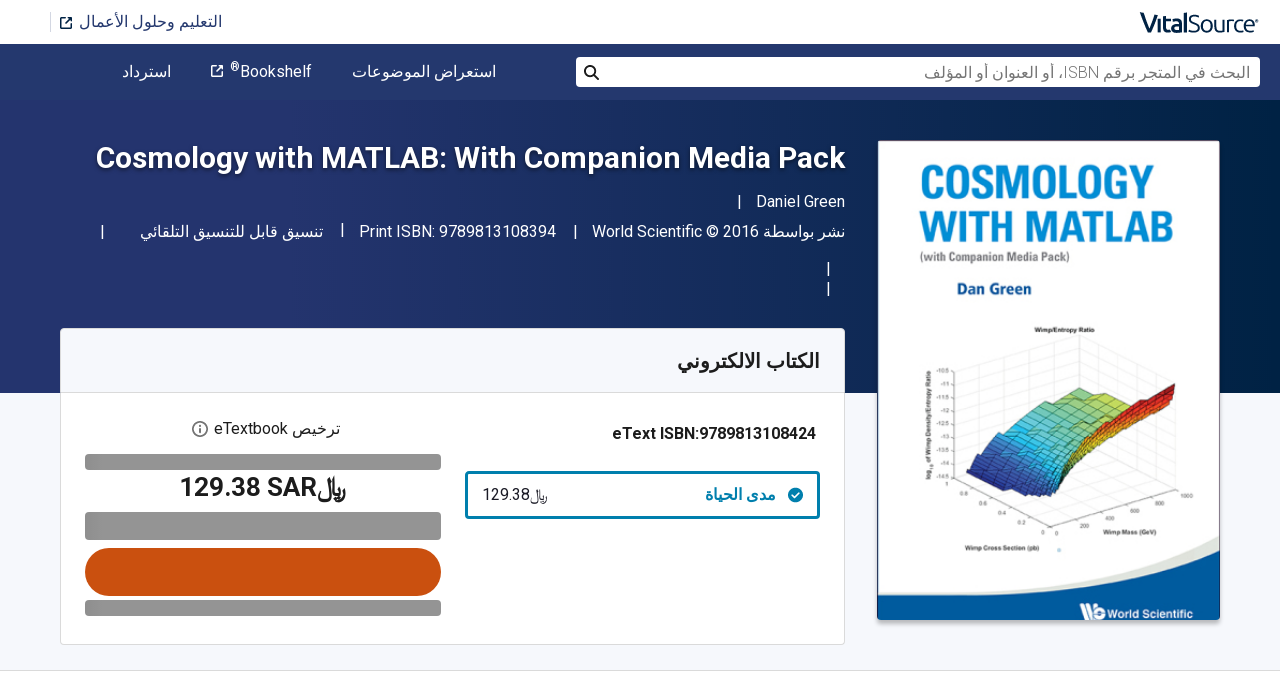

--- FILE ---
content_type: text/html; charset=utf-8
request_url: https://www.vitalsource.com/sa/products/cosmology-with-matlab-dan-green-v9789813108424
body_size: 35666
content:
<!DOCTYPE html>
<html lang="ar">
<head>
  <title>
        Cosmology with MATLAB: With Companion Media Pack | 9789813108394, 9789813108424 | VitalSource

  </title>

        <link rel="canonical" href="https://www.vitalsource.com/sa/products/cosmology-with-matlab-dan-green-v9789813108424"/><link rel="alternate" href="https://www.vitalsource.com/sa/products/cosmology-with-matlab-dan-green-v9789813108424" hreflang="ar-SA"/><link rel="alternate" href="https://www.vitalsource.com/products/cosmology-with-matlab-dan-green-v9789813108424" hreflang="en-US"/><link rel="alternate" href="https://www.vitalsource.com/en-uk/products/cosmology-with-matlab-dan-green-v9789813108424" hreflang="en-GB"/><link rel="alternate" href="https://www.vitalsource.com/en-au/products/cosmology-with-matlab-dan-green-v9789813108424" hreflang="en-AU"/><link rel="alternate" href="https://www.vitalsource.com/en-ca/products/cosmology-with-matlab-dan-green-v9789813108424" hreflang="en-CA"/><link rel="alternate" href="https://www.vitalsource.com/za/products/cosmology-with-matlab-dan-green-v9789813108424" hreflang="en-ZA"/><link rel="alternate" href="https://www.vitalsource.com/de/products/cosmology-with-matlab-dan-green-v9789813108424" hreflang="de-DE"/><link rel="alternate" href="https://www.vitalsource.com/ie/products/cosmology-with-matlab-dan-green-v9789813108424" hreflang="en-IE"/><link rel="alternate" href="https://www.vitalsource.com/es/products/cosmology-with-matlab-dan-green-v9789813108424" hreflang="es-ES"/><link rel="alternate" href="https://www.vitalsource.com/pe/products/cosmology-with-matlab-dan-green-v9789813108424" hreflang="es-PE"/><link rel="alternate" href="https://www.vitalsource.com/ar/products/cosmology-with-matlab-dan-green-v9789813108424" hreflang="es-AR"/><link rel="alternate" href="https://www.vitalsource.com/mx/products/cosmology-with-matlab-dan-green-v9789813108424" hreflang="es-MX"/><link rel="alternate" href="https://www.vitalsource.com/sg/products/cosmology-with-matlab-dan-green-v9789813108424" hreflang="en-SG"/><link rel="alternate" href="https://www.vitalsource.com/nz/products/cosmology-with-matlab-dan-green-v9789813108424" hreflang="en-NZ"/><link rel="alternate" href="https://www.vitalsource.com/nl/products/cosmology-with-matlab-dan-green-v9789813108424" hreflang="nl-NL"/><link rel="alternate" href="https://www.vitalsource.com/in/products/cosmology-with-matlab-dan-green-v9789813108424" hreflang="en-IN"/><link rel="alternate" href="https://www.vitalsource.com/jp/products/cosmology-with-matlab-dan-green-v9789813108424" hreflang="ja-JP"/>


    <link href="https://fonts.googleapis.com/css?family=Roboto+Slab|Roboto:300,400,500,700" rel="preload stylesheet" as="style">


  

  <link href="/assets/application-7c64784bdc287a9d1f8638a8386791234b7a4b1da5a732d8a5dbb5b9f07b5f51.css" rel="preload stylesheet" as="style">

  <link rel="stylesheet" href="/packs/css/client-bundle-0ab50594.css" />
<link rel="stylesheet" href="/packs/client-bundle.0ab50594f94ec9f88cc9.css" />



  
    <meta name="csrf-param" content="authenticity_token" />
<meta name="csrf-token" content="o4vcjJjQZnn4W6sg7H_sF3vcmpR77j8AoVagsqdpO8QdZwexYzBzayei_5LNinJtZXyRmvlvbJmknIahRWyK1Q" />

    <meta name="description" content="  Cosmology with MATLAB: With Companion Media Pack تمت الكتابة بواسطة Daniel Green وتم النشر بواسطة World Scientific. الأرقام الدولية المعيارية للكتب الدراسية الإلكترونية والرقمية لـ Cosmology with MATLAB: With Companion Media Pack هي 9789813108424, 9813108428 و الأرقام الدولية المعيارية للكتاب (ISBN) هي 9789813108394, 9813108398. وفّر حتى 80% في مقابل الطباعة عن طريق الانتقال إلى الحياة الرقمية من خلال VitalSource. تشمل الأرقام الدولية المعيارية للكتاب (ISBN) للكتاب الدراسي الإلكتروني 9789813108400, 9789813108417.
">

  <meta name="viewport" content="width=device-width, initial-scale=1">
  <meta http-equiv="Content-Type" content="text/html; charset=utf-8">
  <meta
    name="google-site-verification"
    content="q81rhHnw0KqtevGIAkgpzsWM6D4i-5z-j_KBr0wUjlc"
  >

    <meta
      name="msvalidate.01"
      content="38D8268C7D5B350A2BD3DD37A6F8AC83"
    >

  <meta name="author" content="VitalSource Technologies Inc">
<meta name="twitter:card" content="summary">
<meta name="twitter:site" content="@vitalsource">

<meta
  property="og:title"
  content="
      Cosmology with MATLAB: With Companion Media Pack | 9789813108394, 9789813108424 | VitalSource

"
>

<meta
  property="og:description"
  content="  Cosmology with MATLAB: With Companion Media Pack تمت الكتابة بواسطة Daniel Green وتم النشر بواسطة World Scientific. الأرقام الدولية المعيارية للكتب الدراسية الإلكترونية والرقمية لـ Cosmology with MATLAB: With Companion Media Pack هي 9789813108424, 9813108428 و الأرقام الدولية المعيارية للكتاب (ISBN) هي 9789813108394, 9813108398. وفّر حتى 80% في مقابل الطباعة عن طريق الانتقال إلى الحياة الرقمية من خلال VitalSource. تشمل الأرقام الدولية المعيارية للكتاب (ISBN) للكتاب الدراسي الإلكتروني 9789813108400, 9789813108417.
"
>

<meta property="og:type" content="product">

<meta
  property="og:url"
  content="https://www.vitalsource.com/sa/products/cosmology-with-matlab-dan-green-v9789813108424"
>
<meta
  property="og:image"
  content="https://covers.vitalsource.com/vbid/9789813108424/width/200?style=preview"
>
<meta
  property="og:image:width"
  content="200"
>
<meta
  property="og:image:height"
  content="200"
>
<meta
  property="fb:app_id"
  content="671954334280405"
>

<meta property="og:site_name" content="VitalSource">


    <script src="/packs/js/runtime-d7136fb0488167497ab3.js" defer="defer" type="95a1b75369dd4279b3ce0f64-text/javascript"></script>
<script src="/packs/js/4185-3c0e7cfe753749606a92.js" defer="defer" type="95a1b75369dd4279b3ce0f64-text/javascript"></script>
<script src="/packs/js/client-bundle-c16cbd42ee7cd2d5d98f.js" defer="defer" type="95a1b75369dd4279b3ce0f64-text/javascript"></script>
<script src="/cookiecat/script.js" type="95a1b75369dd4279b3ce0f64-text/javascript"></script>

<script type="95a1b75369dd4279b3ce0f64-text/javascript">
  environment = 'production';
  regionKey = 'sa_store';
  isWhiteLabel = false;
  locale = 'ar-SA';
  userId = '';
  userEmail = '';
  parentStoreKey = 'sa_store';
  isBranded = false;
  userGUID = '';
  isVirtualStore = false;
</script>

    <!-- Google Tag Manager -->
<script type="95a1b75369dd4279b3ce0f64-text/javascript">(function(w,d,s,l,i){w[l]=w[l]||[];w[l].push({'gtm.start':
new Date().getTime(),event:'gtm.js'});var f=d.getElementsByTagName(s)[0],
j=d.createElement(s),dl=l!='dataLayer'?'&l='+l:'';j.async=true;j.src=
'https://www.googletagmanager.com/gtm.js?id='+i+dl+ '&gtm_auth=gOiE5wxIK2oYX08ghKpQFQ&gtm_preview=env-2&gtm_cookies_win=x';f.parentNode.insertBefore(j,f);
})(window,document,'script','dataLayer','GTM-5R5XJDH');</script>
<!-- End Google Tag Manager -->





    <script type="95a1b75369dd4279b3ce0f64-text/javascript">
      ;window.NREUM||(NREUM={});NREUM.init={privacy:{cookies_enabled:true}};

      ;NREUM.loader_config={accountID:"2984",trustKey:"2984",agentID:"86293031",licenseKey:"2285d4559b",applicationID:"84857613"};
      ;NREUM.info={beacon:"bam.nr-data.net",errorBeacon:"bam.nr-data.net",licenseKey:"2285d4559b",applicationID:"84857613",sa:1};
      ;/*! For license information please see nr-loader-spa-1.248.0.min.js.LICENSE.txt */
      (()=>{var e,t,r={234:(e,t,r)=>{"use strict";r.d(t,{P_:()=>g,Mt:()=>v,C5:()=>s,DL:()=>A,OP:()=>D,lF:()=>N,Yu:()=>x,Dg:()=>m,CX:()=>c,GE:()=>w,sU:()=>j});var n=r(8632),i=r(9567);const o={beacon:n.ce.beacon,errorBeacon:n.ce.errorBeacon,licenseKey:void 0,applicationID:void 0,sa:void 0,queueTime:void 0,applicationTime:void 0,ttGuid:void 0,user:void 0,account:void 0,product:void 0,extra:void 0,jsAttributes:{},userAttributes:void 0,atts:void 0,transactionName:void 0,tNamePlain:void 0},a={};function s(e){if(!e)throw new Error("All info objects require an agent identifier!");if(!a[e])throw new Error("Info for ".concat(e," was never set"));return a[e]}function c(e,t){if(!e)throw new Error("All info objects require an agent identifier!");a[e]=(0,i.D)(t,o);const r=(0,n.ek)(e);r&&(r.info=a[e])}const u=e=>{if(!e||"string"!=typeof e)return!1;try{document.createDocumentFragment().querySelector(e)}catch{return!1}return!0};var d=r(7056),l=r(50);const f=()=>{const e={mask_selector:"*",block_selector:"[data-nr-block]",mask_input_options:{color:!1,date:!1,"datetime-local":!1,email:!1,month:!1,number:!1,range:!1,search:!1,tel:!1,text:!1,time:!1,url:!1,week:!1,textarea:!1,select:!1,password:!0}};return{feature_flags:[],proxy:{assets:void 0,beacon:void 0},privacy:{cookies_enabled:!0},ajax:{deny_list:void 0,block_internal:!0,enabled:!0,harvestTimeSeconds:10,autoStart:!0},distributed_tracing:{enabled:void 0,exclude_newrelic_header:void 0,cors_use_newrelic_header:void 0,cors_use_tracecontext_headers:void 0,allowed_origins:void 0},session:{domain:void 0,expiresMs:d.oD,inactiveMs:d.Hb},ssl:void 0,obfuscate:void 0,jserrors:{enabled:!0,harvestTimeSeconds:10,autoStart:!0},metrics:{enabled:!0,autoStart:!0},page_action:{enabled:!0,harvestTimeSeconds:30,autoStart:!0},page_view_event:{enabled:!0,autoStart:!0},page_view_timing:{enabled:!0,harvestTimeSeconds:30,long_task:!1,autoStart:!0},session_trace:{enabled:!0,harvestTimeSeconds:10,autoStart:!0},harvest:{tooManyRequestsDelay:60},session_replay:{autoStart:!0,enabled:!1,harvestTimeSeconds:60,sampling_rate:50,error_sampling_rate:50,collect_fonts:!1,inline_images:!1,inline_stylesheet:!0,mask_all_inputs:!0,get mask_text_selector(){return e.mask_selector},set mask_text_selector(t){u(t)?e.mask_selector=t+",[data-nr-mask]":null===t?e.mask_selector=t:(0,l.Z)("An invalid session_replay.mask_selector was provided and will not be used",t)},get block_class(){return"nr-block"},get ignore_class(){return"nr-ignore"},get mask_text_class(){return"nr-mask"},get block_selector(){return e.block_selector},set block_selector(t){u(t)?e.block_selector+=",".concat(t):""!==t&&(0,l.Z)("An invalid session_replay.block_selector was provided and will not be used",t)},get mask_input_options(){return e.mask_input_options},set mask_input_options(t){t&&"object"==typeof t?e.mask_input_options={...t,password:!0}:(0,l.Z)("An invalid session_replay.mask_input_option was provided and will not be used",t)}},spa:{enabled:!0,harvestTimeSeconds:10,autoStart:!0}}},h={},p="All configuration objects require an agent identifier!";function g(e){if(!e)throw new Error(p);if(!h[e])throw new Error("Configuration for ".concat(e," was never set"));return h[e]}function m(e,t){if(!e)throw new Error(p);h[e]=(0,i.D)(t,f());const r=(0,n.ek)(e);r&&(r.init=h[e])}function v(e,t){if(!e)throw new Error(p);var r=g(e);if(r){for(var n=t.split("."),i=0;i<n.length-1;i++)if("object"!=typeof(r=r[n[i]]))return;r=r[n[n.length-1]]}return r}const b={accountID:void 0,trustKey:void 0,agentID:void 0,licenseKey:void 0,applicationID:void 0,xpid:void 0},y={};function A(e){if(!e)throw new Error("All loader-config objects require an agent identifier!");if(!y[e])throw new Error("LoaderConfig for ".concat(e," was never set"));return y[e]}function w(e,t){if(!e)throw new Error("All loader-config objects require an agent identifier!");y[e]=(0,i.D)(t,b);const r=(0,n.ek)(e);r&&(r.loader_config=y[e])}const x=(0,n.mF)().o;var E=r(385),_=r(6818);const T={buildEnv:_.Re,customTransaction:void 0,disabled:!1,distMethod:_.gF,isolatedBacklog:!1,loaderType:void 0,maxBytes:3e4,offset:Math.floor(E._A?.performance?.timeOrigin||E._A?.performance?.timing?.navigationStart||Date.now()),onerror:void 0,origin:""+E._A.location,ptid:void 0,releaseIds:{},session:void 0,xhrWrappable:"function"==typeof E._A.XMLHttpRequest?.prototype?.addEventListener,version:_.q4,denyList:void 0},S={};function D(e){if(!e)throw new Error("All runtime objects require an agent identifier!");if(!S[e])throw new Error("Runtime for ".concat(e," was never set"));return S[e]}function j(e,t){if(!e)throw new Error("All runtime objects require an agent identifier!");S[e]=(0,i.D)(t,T);const r=(0,n.ek)(e);r&&(r.runtime=S[e])}function N(e){return function(e){try{const t=s(e);return!!t.licenseKey&&!!t.errorBeacon&&!!t.applicationID}catch(e){return!1}}(e)}},9567:(e,t,r)=>{"use strict";r.d(t,{D:()=>i});var n=r(50);function i(e,t){try{if(!e||"object"!=typeof e)return(0,n.Z)("Setting a Configurable requires an object as input");if(!t||"object"!=typeof t)return(0,n.Z)("Setting a Configurable requires a model to set its initial properties");const r=Object.create(Object.getPrototypeOf(t),Object.getOwnPropertyDescriptors(t)),o=0===Object.keys(r).length?e:r;for(let a in o)if(void 0!==e[a])try{Array.isArray(e[a])&&Array.isArray(t[a])?r[a]=Array.from(new Set([...e[a],...t[a]])):"object"==typeof e[a]&&"object"==typeof t[a]?r[a]=i(e[a],t[a]):r[a]=e[a]}catch(e){(0,n.Z)("An error occurred while setting a property of a Configurable",e)}return r}catch(e){(0,n.Z)("An error occured while setting a Configurable",e)}}},6818:(e,t,r)=>{"use strict";r.d(t,{Re:()=>i,gF:()=>o,lF:()=>a,q4:()=>n});const n="1.248.0",i="PROD",o="CDN",a="2.0.0-alpha.11"},385:(e,t,r)=>{"use strict";r.d(t,{FN:()=>c,IF:()=>l,LW:()=>a,Nk:()=>h,Tt:()=>u,_A:()=>o,cv:()=>p,iS:()=>s,il:()=>n,ux:()=>d,v6:()=>i,w1:()=>f});const n="undefined"!=typeof window&&!!window.document,i="undefined"!=typeof WorkerGlobalScope&&("undefined"!=typeof self&&self instanceof WorkerGlobalScope&&self.navigator instanceof WorkerNavigator||"undefined"!=typeof globalThis&&globalThis instanceof WorkerGlobalScope&&globalThis.navigator instanceof WorkerNavigator),o=n?window:"undefined"!=typeof WorkerGlobalScope&&("undefined"!=typeof self&&self instanceof WorkerGlobalScope&&self||"undefined"!=typeof globalThis&&globalThis instanceof WorkerGlobalScope&&globalThis),a="complete"===o?.document?.readyState,s=Boolean("hidden"===o?.document?.visibilityState),c=""+o?.location,u=/iPad|iPhone|iPod/.test(o.navigator?.userAgent),d=u&&"undefined"==typeof SharedWorker,l=(()=>{const e=o.navigator?.userAgent?.match(/Firefox[/\s](\d+\.\d+)/);return Array.isArray(e)&&e.length>=2?+e[1]:0})(),f=Boolean(n&&window.document.documentMode),h=!!o.navigator?.sendBeacon,p=Math.floor(o?.performance?.timeOrigin||o?.performance?.timing?.navigationStart||Date.now())},1117:(e,t,r)=>{"use strict";r.d(t,{w:()=>o});var n=r(50);const i={agentIdentifier:"",ee:void 0};class o{constructor(e){try{if("object"!=typeof e)return(0,n.Z)("shared context requires an object as input");this.sharedContext={},Object.assign(this.sharedContext,i),Object.entries(e).forEach((e=>{let[t,r]=e;Object.keys(i).includes(t)&&(this.sharedContext[t]=r)}))}catch(e){(0,n.Z)("An error occured while setting SharedContext",e)}}}},8e3:(e,t,r)=>{"use strict";r.d(t,{L:()=>d,R:()=>c});var n=r(8325),i=r(1284),o=r(4322),a=r(3325);const s={};function c(e,t){const r={staged:!1,priority:a.p[t]||0};u(e),s[e].get(t)||s[e].set(t,r)}function u(e){e&&(s[e]||(s[e]=new Map))}function d(){let e=arguments.length>0&&void 0!==arguments[0]?arguments[0]:"",t=arguments.length>1&&void 0!==arguments[1]?arguments[1]:"feature";if(u(e),!e||!s[e].get(t))return a(t);s[e].get(t).staged=!0;const r=[...s[e]];function a(t){const r=e?n.ee.get(e):n.ee,a=o.X.handlers;if(r.backlog&&a){var s=r.backlog[t],c=a[t];if(c){for(var u=0;s&&u<s.length;++u)l(s[u],c);(0,i.D)(c,(function(e,t){(0,i.D)(t,(function(t,r){r[0].on(e,r[1])}))}))}delete a[t],r.backlog[t]=null,r.emit("drain-"+t,[])}}r.every((e=>{let[t,r]=e;return r.staged}))&&(r.sort(((e,t)=>e[1].priority-t[1].priority)),r.forEach((t=>{let[r]=t;s[e].delete(r),a(r)})))}function l(e,t){var r=e[1];(0,i.D)(t[r],(function(t,r){var n=e[0];if(r[0]===n){var i=r[1],o=e[3],a=e[2];i.apply(o,a)}}))}},8325:(e,t,r)=>{"use strict";r.d(t,{A:()=>c,ee:()=>u});var n=r(8632),i=r(2210),o=r(234);class a{constructor(e){this.contextId=e}}var s=r(3117);const c="nr@context:".concat(s.a),u=function e(t,r){var n={},s={},d={},f=!1;try{f=16===r.length&&(0,o.OP)(r).isolatedBacklog}catch(e){}var h={on:g,addEventListener:g,removeEventListener:function(e,t){var r=n[e];if(!r)return;for(var i=0;i<r.length;i++)r[i]===t&&r.splice(i,1)},emit:function(e,r,n,i,o){!1!==o&&(o=!0);if(u.aborted&&!i)return;t&&o&&t.emit(e,r,n);for(var a=p(n),c=m(e),d=c.length,l=0;l<d;l++)c[l].apply(a,r);var f=b()[s[e]];f&&f.push([h,e,r,a]);return a},get:v,listeners:m,context:p,buffer:function(e,t){const r=b();if(t=t||"feature",h.aborted)return;Object.entries(e||{}).forEach((e=>{let[n,i]=e;s[i]=t,t in r||(r[t]=[])}))},abort:l,aborted:!1,isBuffering:function(e){return!!b()[s[e]]},debugId:r,backlog:f?{}:t&&"object"==typeof t.backlog?t.backlog:{}};return h;function p(e){return e&&e instanceof a?e:e?(0,i.X)(e,c,(()=>new a(c))):new a(c)}function g(e,t){n[e]=m(e).concat(t)}function m(e){return n[e]||[]}function v(t){return d[t]=d[t]||e(h,t)}function b(){return h.backlog}}(void 0,"globalEE"),d=(0,n.fP)();function l(){u.aborted=!0,u.backlog={}}d.ee||(d.ee=u)},5546:(e,t,r)=>{"use strict";r.d(t,{E:()=>n,p:()=>i});var n=r(8325).ee.get("handle");function i(e,t,r,i,o){o?(o.buffer([e],i),o.emit(e,t,r)):(n.buffer([e],i),n.emit(e,t,r))}},4322:(e,t,r)=>{"use strict";r.d(t,{X:()=>o});var n=r(5546);o.on=a;var i=o.handlers={};function o(e,t,r,o){a(o||n.E,i,e,t,r)}function a(e,t,r,i,o){o||(o="feature"),e||(e=n.E);var a=t[o]=t[o]||{};(a[r]=a[r]||[]).push([e,i])}},3239:(e,t,r)=>{"use strict";r.d(t,{bP:()=>s,iz:()=>c,m$:()=>a});var n=r(385);let i=!1,o=!1;try{const e={get passive(){return i=!0,!1},get signal(){return o=!0,!1}};n._A.addEventListener("test",null,e),n._A.removeEventListener("test",null,e)}catch(e){}function a(e,t){return i||o?{capture:!!e,passive:i,signal:t}:!!e}function s(e,t){let r=arguments.length>2&&void 0!==arguments[2]&&arguments[2],n=arguments.length>3?arguments[3]:void 0;window.addEventListener(e,t,a(r,n))}function c(e,t){let r=arguments.length>2&&void 0!==arguments[2]&&arguments[2],n=arguments.length>3?arguments[3]:void 0;document.addEventListener(e,t,a(r,n))}},3117:(e,t,r)=>{"use strict";r.d(t,{a:()=>n});const n=(0,r(4402).Rl)()},4402:(e,t,r)=>{"use strict";r.d(t,{Ht:()=>u,M:()=>c,Rl:()=>a,ky:()=>s});var n=r(385);const i="xxxxxxxx-xxxx-4xxx-yxxx-xxxxxxxxxxxx";function o(e,t){return e?15&e[t]:16*Math.random()|0}function a(){const e=n._A?.crypto||n._A?.msCrypto;let t,r=0;return e&&e.getRandomValues&&(t=e.getRandomValues(new Uint8Array(31))),i.split("").map((e=>"x"===e?o(t,++r).toString(16):"y"===e?(3&o()|8).toString(16):e)).join("")}function s(e){const t=n._A?.crypto||n._A?.msCrypto;let r,i=0;t&&t.getRandomValues&&(r=t.getRandomValues(new Uint8Array(31)));const a=[];for(var s=0;s<e;s++)a.push(o(r,++i).toString(16));return a.join("")}function c(){return s(16)}function u(){return s(32)}},7056:(e,t,r)=>{"use strict";r.d(t,{Bq:()=>n,Hb:()=>o,oD:()=>i});const n="NRBA",i=144e5,o=18e5},7894:(e,t,r)=>{"use strict";function n(){return Math.round(performance.now())}r.d(t,{z:()=>n})},7243:(e,t,r)=>{"use strict";r.d(t,{e:()=>i});var n=r(385);function i(e){if(0===(e||"").indexOf("data:"))return{protocol:"data"};try{const t=new URL(e,location.href),r={port:t.port,hostname:t.hostname,pathname:t.pathname,search:t.search,protocol:t.protocol.slice(0,t.protocol.indexOf(":")),sameOrigin:t.protocol===n._A?.location?.protocol&&t.host===n._A?.location?.host};return r.port&&""!==r.port||("http:"===t.protocol&&(r.port="80"),"https:"===t.protocol&&(r.port="443")),r.pathname&&""!==r.pathname?r.pathname.startsWith("/")||(r.pathname="/".concat(r.pathname)):r.pathname="/",r}catch(e){return{}}}},50:(e,t,r)=>{"use strict";function n(e,t){"function"==typeof console.warn&&(console.warn("New Relic: ".concat(e)),t&&console.warn(t))}r.d(t,{Z:()=>n})},2825:(e,t,r)=>{"use strict";r.d(t,{N:()=>d,T:()=>l});var n=r(8325),i=r(5546),o=r(3325),a=r(385);const s="newrelic";const c={stn:[o.D.sessionTrace],err:[o.D.jserrors,o.D.metrics],ins:[o.D.pageAction],spa:[o.D.spa],sr:[o.D.sessionReplay,o.D.sessionTrace]},u=new Set;function d(e,t){const r=n.ee.get(t);e&&"object"==typeof e&&(u.has(t)||(Object.entries(e).forEach((e=>{let[t,n]=e;c[t]?c[t].forEach((e=>{n?(0,i.p)("feat-"+t,[],void 0,e,r):(0,i.p)("block-"+t,[],void 0,e,r),(0,i.p)("rumresp-"+t,[Boolean(n)],void 0,e,r)})):n&&(0,i.p)("feat-"+t,[],void 0,void 0,r),l[t]=Boolean(n)})),Object.keys(c).forEach((e=>{void 0===l[e]&&(c[e]?.forEach((t=>(0,i.p)("rumresp-"+e,[!1],void 0,t,r))),l[e]=!1)})),u.add(t),function(){let e=arguments.length>0&&void 0!==arguments[0]?arguments[0]:{};try{a._A.dispatchEvent(new CustomEvent(s,{detail:e}))}catch(e){}}({loaded:!0})))}const l={}},2210:(e,t,r)=>{"use strict";r.d(t,{X:()=>i});var n=Object.prototype.hasOwnProperty;function i(e,t,r){if(n.call(e,t))return e[t];var i=r();if(Object.defineProperty&&Object.keys)try{return Object.defineProperty(e,t,{value:i,writable:!0,enumerable:!1}),i}catch(e){}return e[t]=i,i}},1284:(e,t,r)=>{"use strict";r.d(t,{D:()=>n});const n=(e,t)=>Object.entries(e||{}).map((e=>{let[r,n]=e;return t(r,n)}))},4351:(e,t,r)=>{"use strict";r.d(t,{P:()=>o});var n=r(8325);const i=()=>{const e=new WeakSet;return(t,r)=>{if("object"==typeof r&&null!==r){if(e.has(r))return;e.add(r)}return r}};function o(e){try{return JSON.stringify(e,i())}catch(e){try{n.ee.emit("internal-error",[e])}catch(e){}}}},3960:(e,t,r)=>{"use strict";r.d(t,{KB:()=>a,b2:()=>o});var n=r(3239);function i(){return"undefined"==typeof document||"complete"===document.readyState}function o(e,t){if(i())return e();(0,n.bP)("load",e,t)}function a(e){if(i())return e();(0,n.iz)("DOMContentLoaded",e)}},8632:(e,t,r)=>{"use strict";r.d(t,{EZ:()=>d,ce:()=>o,ek:()=>u,fP:()=>a,gG:()=>l,h5:()=>c,mF:()=>s});var n=r(7894),i=r(385);const o={beacon:"bam.nr-data.net",errorBeacon:"bam.nr-data.net"};function a(){return i._A.NREUM||(i._A.NREUM={}),void 0===i._A.newrelic&&(i._A.newrelic=i._A.NREUM),i._A.NREUM}function s(){let e=a();return e.o||(e.o={ST:i._A.setTimeout,SI:i._A.setImmediate,CT:i._A.clearTimeout,XHR:i._A.XMLHttpRequest,REQ:i._A.Request,EV:i._A.Event,PR:i._A.Promise,MO:i._A.MutationObserver,FETCH:i._A.fetch}),e}function c(e,t){let r=a();r.initializedAgents??={},t.initializedAt={ms:(0,n.z)(),date:new Date},r.initializedAgents[e]=t}function u(e){let t=a();return t.initializedAgents?.[e]}function d(e,t){a()[e]=t}function l(){return function(){let e=a();const t=e.info||{};e.info={beacon:o.beacon,errorBeacon:o.errorBeacon,...t}}(),function(){let e=a();const t=e.init||{};e.init={...t}}(),s(),function(){let e=a();const t=e.loader_config||{};e.loader_config={...t}}(),a()}},7956:(e,t,r)=>{"use strict";r.d(t,{N:()=>i});var n=r(3239);function i(e){let t=arguments.length>1&&void 0!==arguments[1]&&arguments[1],r=arguments.length>2?arguments[2]:void 0,i=arguments.length>3?arguments[3]:void 0;(0,n.iz)("visibilitychange",(function(){if(t)return void("hidden"===document.visibilityState&&e());e(document.visibilityState)}),r,i)}},1214:(e,t,r)=>{"use strict";r.d(t,{em:()=>b,u5:()=>D,QU:()=>C,_L:()=>I,Gm:()=>H,Lg:()=>L,BV:()=>G,Kf:()=>K});var n=r(8325),i=r(3117);const o="nr@original:".concat(i.a);var a=Object.prototype.hasOwnProperty,s=!1;function c(e,t){return e||(e=n.ee),r.inPlace=function(e,t,n,i,o){n||(n="");const a="-"===n.charAt(0);for(let s=0;s<t.length;s++){const c=t[s],u=e[c];d(u)||(e[c]=r(u,a?c+n:n,i,c,o))}},r.flag=o,r;function r(t,r,n,s,c){return d(t)?t:(r||(r=""),nrWrapper[o]=t,function(e,t,r){if(Object.defineProperty&&Object.keys)try{return Object.keys(e).forEach((function(r){Object.defineProperty(t,r,{get:function(){return e[r]},set:function(t){return e[r]=t,t}})})),t}catch(e){u([e],r)}for(var n in e)a.call(e,n)&&(t[n]=e[n])}(t,nrWrapper,e),nrWrapper);function nrWrapper(){var o,a,d,l;try{a=this,o=[...arguments],d="function"==typeof n?n(o,a):n||{}}catch(t){u([t,"",[o,a,s],d],e)}i(r+"start",[o,a,s],d,c);try{return l=t.apply(a,o)}catch(e){throw i(r+"err",[o,a,e],d,c),e}finally{i(r+"end",[o,a,l],d,c)}}}function i(r,n,i,o){if(!s||t){var a=s;s=!0;try{e.emit(r,n,i,t,o)}catch(t){u([t,r,n,i],e)}s=a}}}function u(e,t){t||(t=n.ee);try{t.emit("internal-error",e)}catch(e){}}function d(e){return!(e&&"function"==typeof e&&e.apply&&!e[o])}var l=r(2210),f=r(385);const h={},p=f._A.XMLHttpRequest,g="addEventListener",m="removeEventListener",v="nr@wrapped:".concat(n.A);function b(e){var t=function(e){return(e||n.ee).get("events")}(e);if(h[t.debugId]++)return t;h[t.debugId]=1;var r=c(t,!0);function i(e){r.inPlace(e,[g,m],"-",o)}function o(e,t){return e[1]}return"getPrototypeOf"in Object&&(f.il&&y(document,i),y(f._A,i),y(p.prototype,i)),t.on(g+"-start",(function(e,t){var n=e[1];if(null!==n&&("function"==typeof n||"object"==typeof n)){var i=(0,l.X)(n,v,(function(){var e={object:function(){if("function"!=typeof n.handleEvent)return;return n.handleEvent.apply(n,arguments)},function:n}[typeof n];return e?r(e,"fn-",null,e.name||"anonymous"):n}));this.wrapped=e[1]=i}})),t.on(m+"-start",(function(e){e[1]=this.wrapped||e[1]})),t}function y(e,t){let r=e;for(;"object"==typeof r&&!Object.prototype.hasOwnProperty.call(r,g);)r=Object.getPrototypeOf(r);for(var n=arguments.length,i=new Array(n>2?n-2:0),o=2;o<n;o++)i[o-2]=arguments[o];r&&t(r,...i)}var A="fetch-",w=A+"body-",x=["arrayBuffer","blob","json","text","formData"],E=f._A.Request,_=f._A.Response,T="prototype";const S={};function D(e){const t=function(e){return(e||n.ee).get("fetch")}(e);if(!(E&&_&&f._A.fetch))return t;if(S[t.debugId]++)return t;function r(e,r,i){var o=e[r];"function"==typeof o&&(e[r]=function(){var e,r=[...arguments],a={};t.emit(i+"before-start",[r],a),a[n.A]&&a[n.A].dt&&(e=a[n.A].dt);var s=o.apply(this,r);return t.emit(i+"start",[r,e],s),s.then((function(e){return t.emit(i+"end",[null,e],s),e}),(function(e){throw t.emit(i+"end",[e],s),e}))})}return S[t.debugId]=1,x.forEach((e=>{r(E[T],e,w),r(_[T],e,w)})),r(f._A,"fetch",A),t.on(A+"end",(function(e,r){var n=this;if(r){var i=r.headers.get("content-length");null!==i&&(n.rxSize=i),t.emit(A+"done",[null,r],n)}else t.emit(A+"done",[e],n)})),t}const j={},N=["pushState","replaceState"];function C(e){const t=function(e){return(e||n.ee).get("history")}(e);return!f.il||j[t.debugId]++||(j[t.debugId]=1,c(t).inPlace(window.history,N,"-")),t}var R=r(3239);const O={},P=["appendChild","insertBefore","replaceChild"];function I(e){const t=function(e){return(e||n.ee).get("jsonp")}(e);if(!f.il||O[t.debugId])return t;O[t.debugId]=!0;var r=c(t),i=/[?&](?:callback|cb)=([^&#]+)/,o=/(.*)\.([^.]+)/,a=/^(\w+)(\.|$)(.*)$/;function s(e,t){if(!e)return t;const r=e.match(a),n=r[1];return s(r[3],t[n])}return r.inPlace(Node.prototype,P,"dom-"),t.on("dom-start",(function(e){!function(e){if(!e||"string"!=typeof e.nodeName||"script"!==e.nodeName.toLowerCase())return;if("function"!=typeof e.addEventListener)return;var n=(a=e.src,c=a.match(i),c?c[1]:null);var a,c;if(!n)return;var u=function(e){var t=e.match(o);if(t&&t.length>=3)return{key:t[2],parent:s(t[1],window)};return{key:e,parent:window}}(n);if("function"!=typeof u.parent[u.key])return;var d={};function l(){t.emit("jsonp-end",[],d),e.removeEventListener("load",l,(0,R.m$)(!1)),e.removeEventListener("error",f,(0,R.m$)(!1))}function f(){t.emit("jsonp-error",[],d),t.emit("jsonp-end",[],d),e.removeEventListener("load",l,(0,R.m$)(!1)),e.removeEventListener("error",f,(0,R.m$)(!1))}r.inPlace(u.parent,[u.key],"cb-",d),e.addEventListener("load",l,(0,R.m$)(!1)),e.addEventListener("error",f,(0,R.m$)(!1)),t.emit("new-jsonp",[e.src],d)}(e[0])})),t}const k={};function H(e){const t=function(e){return(e||n.ee).get("mutation")}(e);if(!f.il||k[t.debugId])return t;k[t.debugId]=!0;var r=c(t),i=f._A.MutationObserver;return i&&(window.MutationObserver=function(e){return this instanceof i?new i(r(e,"fn-")):i.apply(this,arguments)},MutationObserver.prototype=i.prototype),t}const z={};function L(e){const t=function(e){return(e||n.ee).get("promise")}(e);if(z[t.debugId])return t;z[t.debugId]=!0;var r=t.context,i=c(t),a=f._A.Promise;return a&&function(){function e(r){var n=t.context(),o=i(r,"executor-",n,null,!1);const s=Reflect.construct(a,[o],e);return t.context(s).getCtx=function(){return n},s}f._A.Promise=e,Object.defineProperty(e,"name",{value:"Promise"}),e.toString=function(){return a.toString()},Object.setPrototypeOf(e,a),["all","race"].forEach((function(r){const n=a[r];e[r]=function(e){let i=!1;[...e||[]].forEach((e=>{this.resolve(e).then(a("all"===r),a(!1))}));const o=n.apply(this,arguments);return o;function a(e){return function(){t.emit("propagate",[null,!i],o,!1,!1),i=i||!e}}}})),["resolve","reject"].forEach((function(r){const n=a[r];e[r]=function(e){const r=n.apply(this,arguments);return e!==r&&t.emit("propagate",[e,!0],r,!1,!1),r}})),e.prototype=a.prototype;const n=a.prototype.then;a.prototype.then=function(){var e=this,o=r(e);o.promise=e;for(var a=arguments.length,s=new Array(a),c=0;c<a;c++)s[c]=arguments[c];s[0]=i(s[0],"cb-",o,null,!1),s[1]=i(s[1],"cb-",o,null,!1);const u=n.apply(this,s);return o.nextPromise=u,t.emit("propagate",[e,!0],u,!1,!1),u},a.prototype.then[o]=n,t.on("executor-start",(function(e){e[0]=i(e[0],"resolve-",this,null,!1),e[1]=i(e[1],"resolve-",this,null,!1)})),t.on("executor-err",(function(e,t,r){e[1](r)})),t.on("cb-end",(function(e,r,n){t.emit("propagate",[n,!0],this.nextPromise,!1,!1)})),t.on("propagate",(function(e,r,n){this.getCtx&&!r||(this.getCtx=function(){if(e instanceof Promise)var r=t.context(e);return r&&r.getCtx?r.getCtx():this})}))}(),t}const M={},F="setTimeout",B="setInterval",U="clearTimeout",Z="-start",V="-",q=[F,"setImmediate",B,U,"clearImmediate"];function G(e){const t=function(e){return(e||n.ee).get("timer")}(e);if(M[t.debugId]++)return t;M[t.debugId]=1;var r=c(t);return r.inPlace(f._A,q.slice(0,2),F+V),r.inPlace(f._A,q.slice(2,3),B+V),r.inPlace(f._A,q.slice(3),U+V),t.on(B+Z,(function(e,t,n){e[0]=r(e[0],"fn-",null,n)})),t.on(F+Z,(function(e,t,n){this.method=n,this.timerDuration=isNaN(e[1])?0:+e[1],e[0]=r(e[0],"fn-",this,n)})),t}var W=r(50);const X={},Y=["open","send"];function K(e){var t=e||n.ee;const r=function(e){return(e||n.ee).get("xhr")}(t);if(X[r.debugId]++)return r;X[r.debugId]=1,b(t);var i=c(r),o=f._A.XMLHttpRequest,a=f._A.MutationObserver,s=f._A.Promise,u=f._A.setInterval,d="readystatechange",l=["onload","onerror","onabort","onloadstart","onloadend","onprogress","ontimeout"],h=[],p=f._A.XMLHttpRequest=function(e){const t=new o(e),n=r.context(t);try{r.emit("new-xhr",[t],n),t.addEventListener(d,(a=n,function(){var e=this;e.readyState>3&&!a.resolved&&(a.resolved=!0,r.emit("xhr-resolved",[],e)),i.inPlace(e,l,"fn-",w)}),(0,R.m$)(!1))}catch(e){(0,W.Z)("An error occurred while intercepting XHR",e);try{r.emit("internal-error",[e])}catch(e){}}var a;return t};function g(e,t){i.inPlace(t,["onreadystatechange"],"fn-",w)}if(function(e,t){for(var r in e)t[r]=e[r]}(o,p),p.prototype=o.prototype,i.inPlace(p.prototype,Y,"-xhr-",w),r.on("send-xhr-start",(function(e,t){g(e,t),function(e){h.push(e),a&&(m?m.then(A):u?u(A):(v=-v,y.data=v))}(t)})),r.on("open-xhr-start",g),a){var m=s&&s.resolve();if(!u&&!s){var v=1,y=document.createTextNode(v);new a(A).observe(y,{characterData:!0})}}else t.on("fn-end",(function(e){e[0]&&e[0].type===d||A()}));function A(){for(var e=0;e<h.length;e++)g(0,h[e]);h.length&&(h=[])}function w(e,t){return t}return r}},7825:(e,t,r)=>{"use strict";r.d(t,{t:()=>n});const n=r(3325).D.ajax},6660:(e,t,r)=>{"use strict";r.d(t,{t:()=>n});const n=r(3325).D.jserrors},3081:(e,t,r)=>{"use strict";r.d(t,{gF:()=>o,mY:()=>i,t9:()=>n,vz:()=>s,xS:()=>a});const n=r(3325).D.metrics,i="sm",o="cm",a="storeSupportabilityMetrics",s="storeEventMetrics"},4649:(e,t,r)=>{"use strict";r.d(t,{t:()=>n});const n=r(3325).D.pageAction},7633:(e,t,r)=>{"use strict";r.d(t,{t:()=>n});const n=r(3325).D.pageViewEvent},9251:(e,t,r)=>{"use strict";r.d(t,{t:()=>n});const n=r(3325).D.pageViewTiming},7144:(e,t,r)=>{"use strict";r.d(t,{t:()=>n});const n=r(3325).D.sessionReplay},3614:(e,t,r)=>{"use strict";r.d(t,{BST_RESOURCE:()=>i,END:()=>s,FEATURE_NAME:()=>n,FN_END:()=>u,FN_START:()=>c,PUSH_STATE:()=>d,RESOURCE:()=>o,START:()=>a});const n=r(3325).D.sessionTrace,i="bstResource",o="resource",a="-start",s="-end",c="fn"+a,u="fn"+s,d="pushState"},7836:(e,t,r)=>{"use strict";r.d(t,{BODY:()=>x,CB_END:()=>E,CB_START:()=>u,END:()=>w,FEATURE_NAME:()=>i,FETCH:()=>T,FETCH_BODY:()=>v,FETCH_DONE:()=>m,FETCH_START:()=>g,FN_END:()=>c,FN_START:()=>s,INTERACTION:()=>f,INTERACTION_API:()=>d,INTERACTION_EVENTS:()=>o,JSONP_END:()=>b,JSONP_NODE:()=>p,JS_TIME:()=>_,MAX_TIMER_BUDGET:()=>a,REMAINING:()=>l,SPA_NODE:()=>h,START:()=>A,originalSetTimeout:()=>y});var n=r(234);const i=r(3325).D.spa,o=["click","submit","keypress","keydown","keyup","change"],a=999,s="fn-start",c="fn-end",u="cb-start",d="api-ixn-",l="remaining",f="interaction",h="spaNode",p="jsonpNode",g="fetch-start",m="fetch-done",v="fetch-body-",b="jsonp-end",y=n.Yu.ST,A="-start",w="-end",x="-body",E="cb"+w,_="jsTime",T="fetch"},5938:(e,t,r)=>{"use strict";r.d(t,{W:()=>i});var n=r(8325);class i{constructor(e,t,r){this.agentIdentifier=e,this.aggregator=t,this.ee=n.ee.get(e),this.featureName=r,this.blocked=!1}}},7530:(e,t,r)=>{"use strict";r.d(t,{j:()=>b});var n=r(3325),i=r(234),o=r(5546),a=r(8325),s=r(7894),c=r(8e3),u=r(3960),d=r(385),l=r(50),f=r(3081),h=r(8632);function p(){const e=(0,h.gG)();["setErrorHandler","finished","addToTrace","addRelease","addPageAction","setCurrentRouteName","setPageViewName","setCustomAttribute","interaction","noticeError","setUserId","setApplicationVersion","start","recordReplay","pauseReplay"].forEach((t=>{e[t]=function(){for(var r=arguments.length,n=new Array(r),i=0;i<r;i++)n[i]=arguments[i];return function(t){for(var r=arguments.length,n=new Array(r>1?r-1:0),i=1;i<r;i++)n[i-1]=arguments[i];let o=[];return Object.values(e.initializedAgents).forEach((e=>{e.exposed&&e.api[t]&&o.push(e.api[t](...n))})),o.length>1?o:o[0]}(t,...n)}}))}var g=r(2825);const m=e=>{const t=e.startsWith("http");e+="/",r.p=t?e:"https://"+e};let v=!1;function b(e){let t=arguments.length>1&&void 0!==arguments[1]?arguments[1]:{},b=arguments.length>2?arguments[2]:void 0,y=arguments.length>3?arguments[3]:void 0,{init:A,info:w,loader_config:x,runtime:E={loaderType:b},exposed:_=!0}=t;const T=(0,h.gG)();w||(A=T.init,w=T.info,x=T.loader_config),(0,i.Dg)(e.agentIdentifier,A||{}),(0,i.GE)(e.agentIdentifier,x||{}),w.jsAttributes??={},d.v6&&(w.jsAttributes.isWorker=!0),(0,i.CX)(e.agentIdentifier,w);const S=(0,i.P_)(e.agentIdentifier),D=[w.beacon,w.errorBeacon];v||(S.proxy.assets&&(m(S.proxy.assets),D.push(S.proxy.assets)),S.proxy.beacon&&D.push(S.proxy.beacon),p(),(0,h.EZ)("activatedFeatures",g.T)),E.denyList=[...S.ajax.deny_list||[],...S.ajax.block_internal?D:[]],(0,i.sU)(e.agentIdentifier,E),void 0===e.api&&(e.api=function(e,t){t||(0,c.R)(e,"api");const h={};var p=a.ee.get(e),g=p.get("tracer"),m="api-",v=m+"ixn-";function b(t,r,n,o){const a=(0,i.C5)(e);return null===r?delete a.jsAttributes[t]:(0,i.CX)(e,{...a,jsAttributes:{...a.jsAttributes,[t]:r}}),w(m,n,!0,o||null===r?"session":void 0)(t,r)}function y(){}["setErrorHandler","finished","addToTrace","addRelease"].forEach((e=>{h[e]=w(m,e,!0,"api")})),h.addPageAction=w(m,"addPageAction",!0,n.D.pageAction),h.setCurrentRouteName=w(m,"routeName",!0,n.D.spa),h.setPageViewName=function(t,r){if("string"==typeof t)return"/"!==t.charAt(0)&&(t="/"+t),(0,i.OP)(e).customTransaction=(r||"http://custom.transaction")+t,w(m,"setPageViewName",!0)()},h.setCustomAttribute=function(e,t){let r=arguments.length>2&&void 0!==arguments[2]&&arguments[2];if("string"==typeof e){if(["string","number","boolean"].includes(typeof t)||null===t)return b(e,t,"setCustomAttribute",r);(0,l.Z)("Failed to execute setCustomAttribute.\nNon-null value must be a string, number or boolean type, but a type of <".concat(typeof t,"> was provided."))}else(0,l.Z)("Failed to execute setCustomAttribute.\nName must be a string type, but a type of <".concat(typeof e,"> was provided."))},h.setUserId=function(e){if("string"==typeof e||null===e)return b("enduser.id",e,"setUserId",!0);(0,l.Z)("Failed to execute setUserId.\nNon-null value must be a string type, but a type of <".concat(typeof e,"> was provided."))},h.setApplicationVersion=function(e){if("string"==typeof e||null===e)return b("application.version",e,"setApplicationVersion",!1);(0,l.Z)("Failed to execute setApplicationVersion. Expected <String | null>, but got <".concat(typeof e,">."))},h.start=e=>{try{const t=e?"defined":"undefined";(0,o.p)(f.xS,["API/start/".concat(t,"/called")],void 0,n.D.metrics,p);const r=Object.values(n.D);if(void 0===e)e=r;else{if((e=Array.isArray(e)&&e.length?e:[e]).some((e=>!r.includes(e))))return(0,l.Z)("Invalid feature name supplied. Acceptable feature names are: ".concat(r));e.includes(n.D.pageViewEvent)||e.push(n.D.pageViewEvent)}e.forEach((e=>{p.emit("".concat(e,"-opt-in"))}))}catch(e){(0,l.Z)("An unexpected issue occurred",e)}},h.recordReplay=function(){(0,o.p)(f.xS,["API/recordReplay/called"],void 0,n.D.metrics,p),(0,o.p)("recordReplay",[],void 0,n.D.sessionReplay,p)},h.pauseReplay=function(){(0,o.p)(f.xS,["API/pauseReplay/called"],void 0,n.D.metrics,p),(0,o.p)("pauseReplay",[],void 0,n.D.sessionReplay,p)},h.interaction=function(){return(new y).get()};var A=y.prototype={createTracer:function(e,t){var r={},i=this,a="function"==typeof t;return(0,o.p)(f.xS,["API/createTracer/called"],void 0,n.D.metrics,p),(0,o.p)(v+"tracer",[(0,s.z)(),e,r],i,n.D.spa,p),function(){if(g.emit((a?"":"no-")+"fn-start",[(0,s.z)(),i,a],r),a)try{return t.apply(this,arguments)}catch(e){throw g.emit("fn-err",[arguments,this,e],r),e}finally{g.emit("fn-end",[(0,s.z)()],r)}}}};function w(e,t,r,i){return function(){return(0,o.p)(f.xS,["API/"+t+"/called"],void 0,n.D.metrics,p),i&&(0,o.p)(e+t,[(0,s.z)(),...arguments],r?null:this,i,p),r?void 0:this}}function x(){r.e(111).then(r.bind(r,7438)).then((t=>{let{setAPI:r}=t;r(e),(0,c.L)(e,"api")})).catch((()=>(0,l.Z)("Downloading runtime APIs failed...")))}return["actionText","setName","setAttribute","save","ignore","onEnd","getContext","end","get"].forEach((e=>{A[e]=w(v,e,void 0,n.D.spa)})),h.noticeError=function(e,t){"string"==typeof e&&(e=new Error(e)),(0,o.p)(f.xS,["API/noticeError/called"],void 0,n.D.metrics,p),(0,o.p)("err",[e,(0,s.z)(),!1,t],void 0,n.D.jserrors,p)},d.il?(0,u.b2)((()=>x()),!0):x(),h}(e.agentIdentifier,y)),void 0===e.exposed&&(e.exposed=_),v=!0}},1926:(e,t,r)=>{r.nc=(()=>{try{return document?.currentScript?.nonce}catch(e){}return""})()},3325:(e,t,r)=>{"use strict";r.d(t,{D:()=>n,p:()=>i});const n={ajax:"ajax",jserrors:"jserrors",metrics:"metrics",pageAction:"page_action",pageViewEvent:"page_view_event",pageViewTiming:"page_view_timing",sessionReplay:"session_replay",sessionTrace:"session_trace",spa:"spa"},i={[n.pageViewEvent]:1,[n.pageViewTiming]:2,[n.metrics]:3,[n.jserrors]:4,[n.ajax]:5,[n.sessionTrace]:6,[n.pageAction]:7,[n.spa]:8,[n.sessionReplay]:9}}},n={};function i(e){var t=n[e];if(void 0!==t)return t.exports;var o=n[e]={exports:{}};return r[e](o,o.exports,i),o.exports}i.m=r,i.d=(e,t)=>{for(var r in t)i.o(t,r)&&!i.o(e,r)&&Object.defineProperty(e,r,{enumerable:!0,get:t[r]})},i.f={},i.e=e=>Promise.all(Object.keys(i.f).reduce(((t,r)=>(i.f[r](e,t),t)),[])),i.u=e=>({111:"nr-spa",164:"nr-spa-compressor",433:"nr-spa-recorder"}[e]+"-1.248.0.min.js"),i.o=(e,t)=>Object.prototype.hasOwnProperty.call(e,t),e={},t="NRBA-1.248.0.PROD:",i.l=(r,n,o,a)=>{if(e[r])e[r].push(n);else{var s,c;if(void 0!==o)for(var u=document.getElementsByTagName("script"),d=0;d<u.length;d++){var l=u[d];if(l.getAttribute("src")==r||l.getAttribute("data-webpack")==t+o){s=l;break}}s||(c=!0,(s=document.createElement("script")).charset="utf-8",s.timeout=120,i.nc&&s.setAttribute("nonce",i.nc),s.setAttribute("data-webpack",t+o),s.src=r,0!==s.src.indexOf(window.location.origin+"/")&&(s.crossOrigin="anonymous"),s.integrity=i.sriHashes[a],s.crossOrigin="anonymous"),e[r]=[n];var f=(t,n)=>{s.onerror=s.onload=null,clearTimeout(h);var i=e[r];if(delete e[r],s.parentNode&&s.parentNode.removeChild(s),i&&i.forEach((e=>e(n))),t)return t(n)},h=setTimeout(f.bind(null,void 0,{type:"timeout",target:s}),12e4);s.onerror=f.bind(null,s.onerror),s.onload=f.bind(null,s.onload),c&&document.head.appendChild(s)}},i.r=e=>{"undefined"!=typeof Symbol&&Symbol.toStringTag&&Object.defineProperty(e,Symbol.toStringTag,{value:"Module"}),Object.defineProperty(e,"__esModule",{value:!0})},i.p="https://js-agent.newrelic.com/",i.sriHashes={111:"sha512-ZwkW/wLO65ZnBcPIJO2VJVqTtRyXCRZiimLidZm1CYZfRiDwnchDLGFiEKDNkhfy/b1cgD3SElt5YjVudzleDQ=="},(()=>{var e={801:0,92:0};i.f.j=(t,r)=>{var n=i.o(e,t)?e[t]:void 0;if(0!==n)if(n)r.push(n[2]);else{var o=new Promise(((r,i)=>n=e[t]=[r,i]));r.push(n[2]=o);var a=i.p+i.u(t),s=new Error;i.l(a,(r=>{if(i.o(e,t)&&(0!==(n=e[t])&&(e[t]=void 0),n)){var o=r&&("load"===r.type?"missing":r.type),a=r&&r.target&&r.target.src;s.message="Loading chunk "+t+" failed.\n("+o+": "+a+")",s.name="ChunkLoadError",s.type=o,s.request=a,n[1](s)}}),"chunk-"+t,t)}};var t=(t,r)=>{var n,o,[a,s,c]=r,u=0;if(a.some((t=>0!==e[t]))){for(n in s)i.o(s,n)&&(i.m[n]=s[n]);if(c)c(i)}for(t&&t(r);u<a.length;u++)o=a[u],i.o(e,o)&&e[o]&&e[o][0](),e[o]=0},r=self["webpackChunk:NRBA-1.248.0.PROD"]=self["webpackChunk:NRBA-1.248.0.PROD"]||[];r.forEach(t.bind(null,0)),r.push=t.bind(null,r.push.bind(r))})(),(()=>{"use strict";i(1926);var e=i(50);class t{addPageAction(t,r){(0,e.Z)("Call to agent api addPageAction failed. The page action feature is not currently initialized.")}setPageViewName(t,r){(0,e.Z)("Call to agent api setPageViewName failed. The page view feature is not currently initialized.")}setCustomAttribute(t,r,n){(0,e.Z)("Call to agent api setCustomAttribute failed. The js errors feature is not currently initialized.")}noticeError(t,r){(0,e.Z)("Call to agent api noticeError failed. The js errors feature is not currently initialized.")}setUserId(t){(0,e.Z)("Call to agent api setUserId failed. The js errors feature is not currently initialized.")}setApplicationVersion(t){(0,e.Z)("Call to agent api setApplicationVersion failed. The agent is not currently initialized.")}setErrorHandler(t){(0,e.Z)("Call to agent api setErrorHandler failed. The js errors feature is not currently initialized.")}finished(t){(0,e.Z)("Call to agent api finished failed. The page action feature is not currently initialized.")}addRelease(t,r){(0,e.Z)("Call to agent api addRelease failed. The js errors feature is not currently initialized.")}start(t){(0,e.Z)("Call to agent api addRelease failed. The agent is not currently initialized.")}recordReplay(){(0,e.Z)("Call to agent api recordReplay failed. The agent is not currently initialized.")}pauseReplay(){(0,e.Z)("Call to agent api pauseReplay failed. The agent is not currently initialized.")}}var r=i(3325),n=i(234);const o=Object.values(r.D);function a(e){const t={};return o.forEach((r=>{t[r]=function(e,t){return!1!==(0,n.Mt)(t,"".concat(e,".enabled"))}(r,e)})),t}var s=i(7530);var c=i(8e3),u=i(5938),d=i(3960),l=i(385);class f extends u.W{constructor(e,t,r){let i=!(arguments.length>3&&void 0!==arguments[3])||arguments[3];super(e,t,r),this.auto=i,this.abortHandler=void 0,this.featAggregate=void 0,this.onAggregateImported=void 0,!1===(0,n.Mt)(this.agentIdentifier,"".concat(this.featureName,".autoStart"))&&(this.auto=!1),this.auto&&(0,c.R)(e,r)}importAggregator(){let t=arguments.length>0&&void 0!==arguments[0]?arguments[0]:{};if(this.featAggregate)return;if(!this.auto)return void this.ee.on("".concat(this.featureName,"-opt-in"),(()=>{(0,c.R)(this.agentIdentifier,this.featureName),this.auto=!0,this.importAggregator()}));const r=l.il&&!0===(0,n.Mt)(this.agentIdentifier,"privacy.cookies_enabled");let o;this.onAggregateImported=new Promise((e=>{o=e}));const a=async()=>{let n;try{if(r){const{setupAgentSession:e}=await i.e(111).then(i.bind(i,3228));n=e(this.agentIdentifier)}}catch(t){(0,e.Z)("A problem occurred when starting up session manager. This page will not start or extend any session.",t)}try{if(!this.shouldImportAgg(this.featureName,n))return(0,c.L)(this.agentIdentifier,this.featureName),void o(!1);const{lazyFeatureLoader:e}=await i.e(111).then(i.bind(i,8582)),{Aggregate:r}=await e(this.featureName,"aggregate");this.featAggregate=new r(this.agentIdentifier,this.aggregator,t),o(!0)}catch(t){(0,e.Z)("Downloading and initializing ".concat(this.featureName," failed..."),t),this.abortHandler?.(),(0,c.L)(this.agentIdentifier,this.featureName),o(!1)}};l.il?(0,d.b2)((()=>a()),!0):a()}shouldImportAgg(e,t){return e!==r.D.sessionReplay||!!n.Yu.MO&&(!1!==(0,n.Mt)(this.agentIdentifier,"session_trace.enabled")&&(!!t?.isNew||!!t?.state.sessionReplayMode))}}var h=i(7633);class p extends f{static featureName=h.t;constructor(e,t){let r=!(arguments.length>2&&void 0!==arguments[2])||arguments[2];super(e,t,h.t,r),this.importAggregator()}}var g=i(1117),m=i(1284);class v extends g.w{constructor(e){super(e),this.aggregatedData={}}store(e,t,r,n,i){var o=this.getBucket(e,t,r,i);return o.metrics=function(e,t){t||(t={count:0});return t.count+=1,(0,m.D)(e,(function(e,r){t[e]=b(r,t[e])})),t}(n,o.metrics),o}merge(e,t,r,n,i){var o=this.getBucket(e,t,n,i);if(o.metrics){var a=o.metrics;a.count+=r.count,(0,m.D)(r,(function(e,t){if("count"!==e){var n=a[e],i=r[e];i&&!i.c?a[e]=b(i.t,n):a[e]=function(e,t){if(!t)return e;t.c||(t=y(t.t));return t.min=Math.min(e.min,t.min),t.max=Math.max(e.max,t.max),t.t+=e.t,t.sos+=e.sos,t.c+=e.c,t}(i,a[e])}}))}else o.metrics=r}storeMetric(e,t,r,n){var i=this.getBucket(e,t,r);return i.stats=b(n,i.stats),i}getBucket(e,t,r,n){this.aggregatedData[e]||(this.aggregatedData[e]={});var i=this.aggregatedData[e][t];return i||(i=this.aggregatedData[e][t]={params:r||{}},n&&(i.custom=n)),i}get(e,t){return t?this.aggregatedData[e]&&this.aggregatedData[e][t]:this.aggregatedData[e]}take(e){for(var t={},r="",n=!1,i=0;i<e.length;i++)t[r=e[i]]=A(this.aggregatedData[r]),t[r].length&&(n=!0),delete this.aggregatedData[r];return n?t:null}}function b(e,t){return null==e?function(e){e?e.c++:e={c:1};return e}(t):t?(t.c||(t=y(t.t)),t.c+=1,t.t+=e,t.sos+=e*e,e>t.max&&(t.max=e),e<t.min&&(t.min=e),t):{t:e}}function y(e){return{t:e,min:e,max:e,sos:e*e,c:1}}function A(e){return"object"!=typeof e?[]:(0,m.D)(e,w)}function w(e,t){return t}var x=i(8632),E=i(4402),_=i(4351);var T=i(5546),S=i(7956),D=i(3239),j=i(7894),N=i(9251);class C extends f{static featureName=N.t;constructor(e,t){let r=!(arguments.length>2&&void 0!==arguments[2])||arguments[2];super(e,t,N.t,r),l.il&&((0,S.N)((()=>(0,T.p)("docHidden",[(0,j.z)()],void 0,N.t,this.ee)),!0),(0,D.bP)("pagehide",(()=>(0,T.p)("winPagehide",[(0,j.z)()],void 0,N.t,this.ee))),this.importAggregator())}}var R=i(3081);class O extends f{static featureName=R.t9;constructor(e,t){let r=!(arguments.length>2&&void 0!==arguments[2])||arguments[2];super(e,t,R.t9,r),this.importAggregator()}}var P=i(6660);class I{constructor(e,t,r,n){this.name="UncaughtError",this.message=e,this.sourceURL=t,this.line=r,this.column=n}}class k extends f{static featureName=P.t;#e=new Set;constructor(e,t){let n=!(arguments.length>2&&void 0!==arguments[2])||arguments[2];super(e,t,P.t,n);try{this.removeOnAbort=new AbortController}catch(e){}this.ee.on("fn-err",((e,t,n)=>{this.abortHandler&&!this.#e.has(n)&&(this.#e.add(n),(0,T.p)("err",[this.#t(n),(0,j.z)()],void 0,r.D.jserrors,this.ee))})),this.ee.on("internal-error",(e=>{this.abortHandler&&(0,T.p)("ierr",[this.#t(e),(0,j.z)(),!0],void 0,r.D.jserrors,this.ee)})),l._A.addEventListener("unhandledrejection",(e=>{this.abortHandler&&(0,T.p)("err",[this.#r(e),(0,j.z)(),!1,{unhandledPromiseRejection:1}],void 0,r.D.jserrors,this.ee)}),(0,D.m$)(!1,this.removeOnAbort?.signal)),l._A.addEventListener("error",(e=>{this.abortHandler&&(this.#e.has(e.error)?this.#e.delete(e.error):(0,T.p)("err",[this.#n(e),(0,j.z)()],void 0,r.D.jserrors,this.ee))}),(0,D.m$)(!1,this.removeOnAbort?.signal)),this.abortHandler=this.#i,this.importAggregator()}#i(){this.removeOnAbort?.abort(),this.#e.clear(),this.abortHandler=void 0}#t(e){return e instanceof Error?e:void 0!==e?.message?new I(e.message,e.filename||e.sourceURL,e.lineno||e.line,e.colno||e.col):new I("string"==typeof e?e:(0,_.P)(e))}#r(e){let t="Unhandled Promise Rejection: ";if(e?.reason instanceof Error)try{return e.reason.message=t+e.reason.message,e.reason}catch(t){return e.reason}if(void 0===e.reason)return new I(t);const r=this.#t(e.reason);return r.message=t+r.message,r}#n(e){return e.error instanceof Error?e.error:new I(e.message,e.filename,e.lineno,e.colno)}}var H=i(2210);let z=1;const L="nr@id";function M(e){const t=typeof e;return!e||"object"!==t&&"function"!==t?-1:e===l._A?0:(0,H.X)(e,L,(function(){return z++}))}function F(e){if("string"==typeof e&&e.length)return e.length;if("object"==typeof e){if("undefined"!=typeof ArrayBuffer&&e instanceof ArrayBuffer&&e.byteLength)return e.byteLength;if("undefined"!=typeof Blob&&e instanceof Blob&&e.size)return e.size;if(!("undefined"!=typeof FormData&&e instanceof FormData))try{return(0,_.P)(e).length}catch(e){return}}}var B=i(1214),U=i(7243);class Z{constructor(e){this.agentIdentifier=e}generateTracePayload(e){if(!this.shouldGenerateTrace(e))return null;var t=(0,n.DL)(this.agentIdentifier);if(!t)return null;var r=(t.accountID||"").toString()||null,i=(t.agentID||"").toString()||null,o=(t.trustKey||"").toString()||null;if(!r||!i)return null;var a=(0,E.M)(),s=(0,E.Ht)(),c=Date.now(),u={spanId:a,traceId:s,timestamp:c};return(e.sameOrigin||this.isAllowedOrigin(e)&&this.useTraceContextHeadersForCors())&&(u.traceContextParentHeader=this.generateTraceContextParentHeader(a,s),u.traceContextStateHeader=this.generateTraceContextStateHeader(a,c,r,i,o)),(e.sameOrigin&&!this.excludeNewrelicHeader()||!e.sameOrigin&&this.isAllowedOrigin(e)&&this.useNewrelicHeaderForCors())&&(u.newrelicHeader=this.generateTraceHeader(a,s,c,r,i,o)),u}generateTraceContextParentHeader(e,t){return"00-"+t+"-"+e+"-01"}generateTraceContextStateHeader(e,t,r,n,i){return i+"@nr=0-1-"+r+"-"+n+"-"+e+"----"+t}generateTraceHeader(e,t,r,n,i,o){if(!("function"==typeof l._A?.btoa))return null;var a={v:[0,1],d:{ty:"Browser",ac:n,ap:i,id:e,tr:t,ti:r}};return o&&n!==o&&(a.d.tk=o),btoa((0,_.P)(a))}shouldGenerateTrace(e){return this.isDtEnabled()&&this.isAllowedOrigin(e)}isAllowedOrigin(e){var t=!1,r={};if((0,n.Mt)(this.agentIdentifier,"distributed_tracing")&&(r=(0,n.P_)(this.agentIdentifier).distributed_tracing),e.sameOrigin)t=!0;else if(r.allowed_origins instanceof Array)for(var i=0;i<r.allowed_origins.length;i++){var o=(0,U.e)(r.allowed_origins[i]);if(e.hostname===o.hostname&&e.protocol===o.protocol&&e.port===o.port){t=!0;break}}return t}isDtEnabled(){var e=(0,n.Mt)(this.agentIdentifier,"distributed_tracing");return!!e&&!!e.enabled}excludeNewrelicHeader(){var e=(0,n.Mt)(this.agentIdentifier,"distributed_tracing");return!!e&&!!e.exclude_newrelic_header}useNewrelicHeaderForCors(){var e=(0,n.Mt)(this.agentIdentifier,"distributed_tracing");return!!e&&!1!==e.cors_use_newrelic_header}useTraceContextHeadersForCors(){var e=(0,n.Mt)(this.agentIdentifier,"distributed_tracing");return!!e&&!!e.cors_use_tracecontext_headers}}var V=i(7825),q=["load","error","abort","timeout"],G=q.length,W=n.Yu.REQ,X=n.Yu.XHR;class Y extends f{static featureName=V.t;constructor(e,t){let i=!(arguments.length>2&&void 0!==arguments[2])||arguments[2];if(super(e,t,V.t,i),(0,n.OP)(e).xhrWrappable){this.dt=new Z(e),this.handler=(e,t,r,n)=>(0,T.p)(e,t,r,n,this.ee);try{const e={xmlhttprequest:"xhr",fetch:"fetch",beacon:"beacon"};l._A?.performance?.getEntriesByType("resource").forEach((t=>{if(t.initiatorType in e&&0!==t.responseStatus){const n={status:t.responseStatus},i={rxSize:t.transferSize,duration:Math.floor(t.duration),cbTime:0};K(n,t.name),this.handler("xhr",[n,i,t.startTime,t.responseEnd,e[t.initiatorType]],void 0,r.D.ajax)}}))}catch(e){}(0,B.u5)(this.ee),(0,B.Kf)(this.ee),function(e,t,i,o){function a(e){var t=this;t.totalCbs=0,t.called=0,t.cbTime=0,t.end=x,t.ended=!1,t.xhrGuids={},t.lastSize=null,t.loadCaptureCalled=!1,t.params=this.params||{},t.metrics=this.metrics||{},e.addEventListener("load",(function(r){E(t,e)}),(0,D.m$)(!1)),l.IF||e.addEventListener("progress",(function(e){t.lastSize=e.loaded}),(0,D.m$)(!1))}function s(e){this.params={method:e[0]},K(this,e[1]),this.metrics={}}function c(t,r){var i=(0,n.DL)(e);i.xpid&&this.sameOrigin&&r.setRequestHeader("X-NewRelic-ID",i.xpid);var a=o.generateTracePayload(this.parsedOrigin);if(a){var s=!1;a.newrelicHeader&&(r.setRequestHeader("newrelic",a.newrelicHeader),s=!0),a.traceContextParentHeader&&(r.setRequestHeader("traceparent",a.traceContextParentHeader),a.traceContextStateHeader&&r.setRequestHeader("tracestate",a.traceContextStateHeader),s=!0),s&&(this.dt=a)}}function u(e,r){var n=this.metrics,i=e[0],o=this;if(n&&i){var a=F(i);a&&(n.txSize=a)}this.startTime=(0,j.z)(),this.body=i,this.listener=function(e){try{"abort"!==e.type||o.loadCaptureCalled||(o.params.aborted=!0),("load"!==e.type||o.called===o.totalCbs&&(o.onloadCalled||"function"!=typeof r.onload)&&"function"==typeof o.end)&&o.end(r)}catch(e){try{t.emit("internal-error",[e])}catch(e){}}};for(var s=0;s<G;s++)r.addEventListener(q[s],this.listener,(0,D.m$)(!1))}function d(e,t,r){this.cbTime+=e,t?this.onloadCalled=!0:this.called+=1,this.called!==this.totalCbs||!this.onloadCalled&&"function"==typeof r.onload||"function"!=typeof this.end||this.end(r)}function f(e,t){var r=""+M(e)+!!t;this.xhrGuids&&!this.xhrGuids[r]&&(this.xhrGuids[r]=!0,this.totalCbs+=1)}function h(e,t){var r=""+M(e)+!!t;this.xhrGuids&&this.xhrGuids[r]&&(delete this.xhrGuids[r],this.totalCbs-=1)}function p(){this.endTime=(0,j.z)()}function g(e,r){r instanceof X&&"load"===e[0]&&t.emit("xhr-load-added",[e[1],e[2]],r)}function m(e,r){r instanceof X&&"load"===e[0]&&t.emit("xhr-load-removed",[e[1],e[2]],r)}function v(e,t,r){t instanceof X&&("onload"===r&&(this.onload=!0),("load"===(e[0]&&e[0].type)||this.onload)&&(this.xhrCbStart=(0,j.z)()))}function b(e,r){this.xhrCbStart&&t.emit("xhr-cb-time",[(0,j.z)()-this.xhrCbStart,this.onload,r],r)}function y(e){var t,r=e[1]||{};if("string"==typeof e[0]?0===(t=e[0]).length&&l.il&&(t=""+l._A.location.href):e[0]&&e[0].url?t=e[0].url:l._A?.URL&&e[0]&&e[0]instanceof URL?t=e[0].href:"function"==typeof e[0].toString&&(t=e[0].toString()),"string"==typeof t&&0!==t.length){t&&(this.parsedOrigin=(0,U.e)(t),this.sameOrigin=this.parsedOrigin.sameOrigin);var n=o.generateTracePayload(this.parsedOrigin);if(n&&(n.newrelicHeader||n.traceContextParentHeader))if(e[0]&&e[0].headers)s(e[0].headers,n)&&(this.dt=n);else{var i={};for(var a in r)i[a]=r[a];i.headers=new Headers(r.headers||{}),s(i.headers,n)&&(this.dt=n),e.length>1?e[1]=i:e.push(i)}}function s(e,t){var r=!1;return t.newrelicHeader&&(e.set("newrelic",t.newrelicHeader),r=!0),t.traceContextParentHeader&&(e.set("traceparent",t.traceContextParentHeader),t.traceContextStateHeader&&e.set("tracestate",t.traceContextStateHeader),r=!0),r}}function A(e,t){this.params={},this.metrics={},this.startTime=(0,j.z)(),this.dt=t,e.length>=1&&(this.target=e[0]),e.length>=2&&(this.opts=e[1]);var r,n=this.opts||{},i=this.target;"string"==typeof i?r=i:"object"==typeof i&&i instanceof W?r=i.url:l._A?.URL&&"object"==typeof i&&i instanceof URL&&(r=i.href),K(this,r);var o=(""+(i&&i instanceof W&&i.method||n.method||"GET")).toUpperCase();this.params.method=o,this.body=n.body,this.txSize=F(n.body)||0}function w(e,t){var n;this.endTime=(0,j.z)(),this.params||(this.params={}),this.params.status=t?t.status:0,"string"==typeof this.rxSize&&this.rxSize.length>0&&(n=+this.rxSize);var o={txSize:this.txSize,rxSize:n,duration:(0,j.z)()-this.startTime};i("xhr",[this.params,o,this.startTime,this.endTime,"fetch"],this,r.D.ajax)}function x(e){var t=this.params,n=this.metrics;if(!this.ended){this.ended=!0;for(var o=0;o<G;o++)e.removeEventListener(q[o],this.listener,!1);t.aborted||(n.duration=(0,j.z)()-this.startTime,this.loadCaptureCalled||4!==e.readyState?null==t.status&&(t.status=0):E(this,e),n.cbTime=this.cbTime,i("xhr",[t,n,this.startTime,this.endTime,"xhr"],this,r.D.ajax))}}function E(e,t){e.params.status=t.status;var r=function(e,t){var r=e.responseType;return"json"===r&&null!==t?t:"arraybuffer"===r||"blob"===r||"json"===r?F(e.response):"text"===r||""===r||void 0===r?F(e.responseText):void 0}(t,e.lastSize);if(r&&(e.metrics.rxSize=r),e.sameOrigin){var n=t.getResponseHeader("X-NewRelic-App-Data");n&&(e.params.cat=n.split(", ").pop())}e.loadCaptureCalled=!0}t.on("new-xhr",a),t.on("open-xhr-start",s),t.on("open-xhr-end",c),t.on("send-xhr-start",u),t.on("xhr-cb-time",d),t.on("xhr-load-added",f),t.on("xhr-load-removed",h),t.on("xhr-resolved",p),t.on("addEventListener-end",g),t.on("removeEventListener-end",m),t.on("fn-end",b),t.on("fetch-before-start",y),t.on("fetch-start",A),t.on("fn-start",v),t.on("fetch-done",w)}(e,this.ee,this.handler,this.dt),this.importAggregator()}}}function K(e,t){var r=(0,U.e)(t),n=e.params||e;n.hostname=r.hostname,n.port=r.port,n.protocol=r.protocol,n.host=r.hostname+":"+r.port,n.pathname=r.pathname,e.parsedOrigin=r,e.sameOrigin=r.sameOrigin}var Q=i(3614);const{BST_RESOURCE:J,RESOURCE:ee,START:te,END:re,FEATURE_NAME:ne,FN_END:ie,FN_START:oe,PUSH_STATE:ae}=Q;var se=i(7144);class ce extends f{static featureName=se.t;constructor(e,t){let r=!(arguments.length>2&&void 0!==arguments[2])||arguments[2];super(e,t,se.t,r),this.importAggregator()}}var ue=i(7836);const{FEATURE_NAME:de,START:le,END:fe,BODY:he,CB_END:pe,JS_TIME:ge,FETCH:me,FN_START:ve,CB_START:be,FN_END:ye}=ue;var Ae=i(4649);class we extends f{static featureName=Ae.t;constructor(e,t){let r=!(arguments.length>2&&void 0!==arguments[2])||arguments[2];super(e,t,Ae.t,r),this.importAggregator()}}new class extends t{constructor(t){let r=arguments.length>1&&void 0!==arguments[1]?arguments[1]:(0,E.ky)(16);super(),l._A?(this.agentIdentifier=r,this.sharedAggregator=new v({agentIdentifier:this.agentIdentifier}),this.features={},(0,x.h5)(r,this),this.desiredFeatures=new Set(t.features||[]),this.desiredFeatures.add(p),(0,s.j)(this,t,t.loaderType||"agent"),this.run()):(0,e.Z)("Failed to initial the agent. Could not determine the runtime environment.")}get config(){return{info:(0,n.C5)(this.agentIdentifier),init:(0,n.P_)(this.agentIdentifier),loader_config:(0,n.DL)(this.agentIdentifier),runtime:(0,n.OP)(this.agentIdentifier)}}run(){try{const t=a(this.agentIdentifier),n=[...this.desiredFeatures];n.sort(((e,t)=>r.p[e.featureName]-r.p[t.featureName])),n.forEach((n=>{if(t[n.featureName]||n.featureName===r.D.pageViewEvent){const i=function(e){switch(e){case r.D.ajax:return[r.D.jserrors];case r.D.sessionTrace:return[r.D.ajax,r.D.pageViewEvent];case r.D.sessionReplay:return[r.D.sessionTrace];case r.D.pageViewTiming:return[r.D.pageViewEvent];default:return[]}}(n.featureName);i.every((e=>t[e]))||(0,e.Z)("".concat(n.featureName," is enabled but one or more dependent features has been disabled (").concat((0,_.P)(i),"). This may cause unintended consequences or missing data...")),this.features[n.featureName]=new n(this.agentIdentifier,this.sharedAggregator)}}))}catch(t){(0,e.Z)("Failed to initialize all enabled instrument classes (agent aborted) -",t);for(const e in this.features)this.features[e].abortHandler?.();const r=(0,x.fP)();return delete r.initializedAgents[this.agentIdentifier]?.api,delete r.initializedAgents[this.agentIdentifier]?.features,delete this.sharedAggregator,r.ee?.abort(),delete r.ee?.get(this.agentIdentifier),!1}}addToTrace(t){(0,e.Z)("Call to agent api addToTrace failed. The session trace feature is not currently initialized.")}setCurrentRouteName(t){(0,e.Z)("Call to agent api setCurrentRouteName failed. The spa feature is not currently initialized.")}interaction(){(0,e.Z)("Call to agent api interaction failed. The spa feature is not currently initialized.")}}({features:[Y,p,C,class extends f{static featureName=ne;constructor(e,t){if(super(e,t,ne,!(arguments.length>2&&void 0!==arguments[2])||arguments[2]),!l.il)return;const n=this.ee;let i;(0,B.QU)(n),this.eventsEE=(0,B.em)(n),this.eventsEE.on(oe,(function(e,t){this.bstStart=(0,j.z)()})),this.eventsEE.on(ie,(function(e,t){(0,T.p)("bst",[e[0],t,this.bstStart,(0,j.z)()],void 0,r.D.sessionTrace,n)})),n.on(ae+te,(function(e){this.time=(0,j.z)(),this.startPath=location.pathname+location.hash})),n.on(ae+re,(function(e){(0,T.p)("bstHist",[location.pathname+location.hash,this.startPath,this.time],void 0,r.D.sessionTrace,n)}));try{i=new PerformanceObserver((e=>{const t=e.getEntries();(0,T.p)(J,[t],void 0,r.D.sessionTrace,n)})),i.observe({type:ee,buffered:!0})}catch(e){}this.importAggregator({resourceObserver:i})}},ce,O,we,k,class extends f{static featureName=de;constructor(e,t){if(super(e,t,de,!(arguments.length>2&&void 0!==arguments[2])||arguments[2]),!l.il)return;if(!(0,n.OP)(e).xhrWrappable)return;try{this.removeOnAbort=new AbortController}catch(e){}let r,i=0;const o=this.ee.get("tracer"),a=(0,B._L)(this.ee),s=(0,B.Lg)(this.ee),c=(0,B.BV)(this.ee),u=(0,B.Kf)(this.ee),d=this.ee.get("events"),f=(0,B.u5)(this.ee),h=(0,B.QU)(this.ee),p=(0,B.Gm)(this.ee);function g(e,t){h.emit("newURL",[""+window.location,t])}function m(){i++,r=window.location.hash,this[ve]=(0,j.z)()}function v(){i--,window.location.hash!==r&&g(0,!0);var e=(0,j.z)();this[ge]=~~this[ge]+e-this[ve],this[ye]=e}function b(e,t){e.on(t,(function(){this[t]=(0,j.z)()}))}this.ee.on(ve,m),s.on(be,m),a.on(be,m),this.ee.on(ye,v),s.on(pe,v),a.on(pe,v),this.ee.buffer([ve,ye,"xhr-resolved"],this.featureName),d.buffer([ve],this.featureName),c.buffer(["setTimeout"+fe,"clearTimeout"+le,ve],this.featureName),u.buffer([ve,"new-xhr","send-xhr"+le],this.featureName),f.buffer([me+le,me+"-done",me+he+le,me+he+fe],this.featureName),h.buffer(["newURL"],this.featureName),p.buffer([ve],this.featureName),s.buffer(["propagate",be,pe,"executor-err","resolve"+le],this.featureName),o.buffer([ve,"no-"+ve],this.featureName),a.buffer(["new-jsonp","cb-start","jsonp-error","jsonp-end"],this.featureName),b(f,me+le),b(f,me+"-done"),b(a,"new-jsonp"),b(a,"jsonp-end"),b(a,"cb-start"),h.on("pushState-end",g),h.on("replaceState-end",g),window.addEventListener("hashchange",g,(0,D.m$)(!0,this.removeOnAbort?.signal)),window.addEventListener("load",g,(0,D.m$)(!0,this.removeOnAbort?.signal)),window.addEventListener("popstate",(function(){g(0,i>1)}),(0,D.m$)(!0,this.removeOnAbort?.signal)),this.abortHandler=this.#i,this.importAggregator()}#i(){this.removeOnAbort?.abort(),this.abortHandler=void 0}}],loaderType:"spa"})})()})();
    </script>

<script type="95a1b75369dd4279b3ce0f64-text/javascript">
  document.addEventListener('DOMContentLoaded', () => {
    const formIds = ['product_search', 'product_search_store_home'];

    formIds.forEach(id => {
      const form = document.getElementById(id);
      if (!form) return;

      const input = form.querySelector('input[name="term"]');
      const button = form.querySelector('button[type="submit"]');

      const updateButtonState = () => {
        const isEmpty = !input.value.trim();
        button.classList.toggle('search-disabled', isEmpty);
      };

      input.addEventListener('input', updateButtonState);
      updateButtonState();

      form.addEventListener('submit', e => {
        if (!input.value.trim()) {
          e.preventDefault();
        }
      });
    });
  });
</script>


    <link rel="apple-touch-icon-precomposed" type="image/png" href="/assets/apple-touch-icon-180x180-precomposed-d95cbf50ddf17657e9c15ddc875c528284d9db6a2645527390915b81724e49d4.png" sizes="180x180" />
  <link rel="apple-touch-icon-precomposed" type="image/png" href="/assets/apple-touch-icon-167x167-precomposed-49bd0fc4d587c8e98403f8f4caac1d1985d577908e4f9930c1a14d241f6ec1d7.png" sizes="167x167" />
  <link rel="apple-touch-icon-precomposed" type="image/png" href="/assets/apple-touch-icon-152x152-precomposed-6789ae3825deac51de3fc78c5db0e68cb59da5be079d404180d177505e94f763.png" sizes="152x152" />
  <link rel="apple-touch-icon-precomposed" type="image/png" href="/assets/apple-touch-icon-120x120-precomposed-b0c9884d96c9122763ca811b8ab80da37867d745be94a29ff3c7a1698b18d5b3.png" sizes="120x120" />
  <link rel="apple-touch-icon-precomposed" type="image/png" href="/assets/apple-touch-icon-80x80-precomposed-1a5a93c380a34978c33b205e733e3f08127d64d8163c14d67ae1ddfca6575681.png" sizes="80x80" />
<link rel="apple-touch-icon-precomposed" type="image/png" href="/assets/apple-touch-icon-precomposed-dc253c9dfc16eb12274f8c19cb5722e54e4400f638c826780c13629c7f3a5695.png" />

    <script type='application/ld+json'>
{
  "@context": "http://www.schema.org",
  "@type": "WebSite",
  "name": "VitalSource",
  "alternateName": "VitalSource Technologies",
  "url":
      "https://www.vitalsource.com/sa/"
}
</script>


  <script type='application/ld+json'>
{
  "@context":     "http://www.schema.org",
  "@type":        "Organization",
  "name":         "VitalSource",
  "url":
      "https://www.vitalsource.com/sa/",
  "logo":         "https://www.vitalsource.com/assets/vitalsource-logo-md-57677c8459b502be9ef4697307d91c47c4a7ed8a2dc5c62e27129d4a76df93f8.png",
  "description":  "انتقل إلى العالم الرقمي واحصل على تصريح الدخول الفوري إلى الكتب الدراسية ومواد محتوى الدورة. مع VitalSource اقرأ في أي وقت وأي مكان وباستخدام أي جهاز فهو يتقدم صدارة مقدمي الكتب الدراسية ومواد محتوى الدورة على الإنترنت.",
  "address": {
    "@type": "PostalAddress",
    "streetAddress": "227 Fayetteville Street Suite 400",
    "addressLocality": "Raleigh",
    "addressRegion": "North Carolina",
    "postalCode": "27601",
    "addressCountry": "United States"
  },
  "contactPoint": {
    "@type": "ContactPoint",
    "telephone": "+1-855-200-4146",
    "email": "store.help@vitalsource.com",
    "contactType": "Customer Service"
  },
  "sameAs": [
    "https://www.facebook.com/vitalsourcebookshelf/",
    "https://www.instagram.com/vitalsource/",
    "https://x.com/vitalsource",
    "https://www.linkedin.com/company/vitalsource-technologies/",
    "https://www.youtube.com/channel/UCnLjhbaT56U_mmmc4m0yBrA"
  ]
}
</script>



  
  
  
      <link
      rel='preload'
      fetchpriority='high'
      as='image'
      href=https://covers.vitalsource.com/vbid/9789813108424/width/200?style=preview
      type='image'
    >
<script type="application/ld+json">
{
  "@context": "http://schema.org",
  "@type": ["Product", "Book"],
  "name": "Cosmology with MATLAB: With Companion Media Pack",
  "@id": "https://www.vitalsource.com/sa/products/cosmology-with-matlab-dan-green-v9789813108424",
  "isbn": "9789813108394",
  "bookEdition": "",
  "bookFormat": "http://schema.org/EBook",
  "inLanguage": "en",
  "url" : "https://www.vitalsource.com/sa/products/cosmology-with-matlab-dan-green-v9789813108424",
  "numberOfPages":  "",
  "brand": "World Scientific",
  "productID": "9789813108394",
  "gtin13": "9789813108394",
  "genre": ["Astrophysics", "Science", "Physics", "Applied Sciences", "Nuclear"],
  "image": "https://covers.vitalsource.com/vbid/9789813108424/width/200?style=preview",
  "description": "This volume makes explicit use of the synergy between cosmology and high energy physics, for example, supersymmetry and dark matter, or nucleosynthesis and the baryon-to-photon ratio. In particular...",
  "author": {
    "@type": "Person",
    "name": "Daniel Green"
  },
  "publisher": {
    "@type": "Organization",
    "name": "World Scientific"
  },
  
  "offers": [
  {
    "@type": "Offer",
    "availability": "https://schema.org/InStock",
    "itemCondition": "http://schema.org/NewCondition",
    "sku": "9789813108424",
    "name": "Cosmology with MATLAB: With Companion Media Pack",
    "price": "129.38",
    "priceCurrency": "SAR"
  }
]

}
</script>


</head>




<body
  data-branded="false"
  data-store-name="sa_store"
  data-primary-color="magic"
  data-secondary-color="cheddar"
  dir="rtl"
>
      <!-- Google Tag Manager (noscript) -->
<noscript><iframe src="https://www.googletagmanager.com/ns.html?id=GTM-5R5XJDH&gtm_auth=gOiE5wxIK2oYX08ghKpQFQ&gtm_preview=env-2&gtm_cookies_win=x"
height="0" width="0" style="display:none;visibility:hidden"></iframe></noscript>
<!-- End Google Tag Manager (noscript) -->


<script type="application/json" id="js-react-on-rails-context">{"railsEnv":"production","inMailer":false,"i18nLocale":"ar-SA","i18nDefaultLocale":"en-US","rorVersion":"13.4.0","rorPro":false,"serverSide":false}</script>
<div translate="no" id="Components-react-component-241b863d-9c78-41ec-a450-a97c40b78732"></div>
      <script type="application/json" class="js-react-on-rails-component" data-component-name="Components" data-dom-id="Components-react-component-241b863d-9c78-41ec-a450-a97c40b78732">{"name":"CookieCatBanner","props":{"app":"stargate","isGoogleAnalyticsEnabled":true,"locale":"ar-SA","theme":"ocean"}}</script>
      

<script type="application/json" id="js-react-on-rails-context">{"railsEnv":"production","inMailer":false,"i18nLocale":"ar-SA","i18nDefaultLocale":"en-US","rorVersion":"13.4.0","rorPro":false,"serverSide":false}</script>
<div id="VitalSourceEvents-react-component-fb4260d0-3059-4b77-beef-573575cab23c"></div>
      <script type="application/json" class="js-react-on-rails-component" data-component-name="VitalSourceEvents" data-dom-id="VitalSourceEvents-react-component-fb4260d0-3059-4b77-beef-573575cab23c">{"events":null,"state":{"activeRegions":{"us_store":{"abbreviation":"US","abbreviationSampling":"US/CA","bulkStoreUrl":"https://bulk-store.vitalsource.com/","countryCodes":["US","CA"],"displayName":"United States","key":"us_store","name":"US","storeUrl":"/","locales":{"en-US":{"language":"en-US","path":""}},"localeKeys":["en-US"],"translatedDisplayName":{"en":"United States"},"translatedSupportedLanguages":null},"uk_store":{"abbreviation":"UK","abbreviationSampling":"UK","bulkStoreUrl":"https://bulk-store.vitalsource.com/uk/","countryCodes":["GB"],"displayName":"United Kingdom","key":"uk_store","name":"UK","storeUrl":"/en-uk/","locales":{"en-GB":{"language":"en-GB","path":"en-uk"}},"localeKeys":["en-GB"],"translatedDisplayName":{"en":"United Kingdom"},"translatedSupportedLanguages":null},"au_store":{"abbreviation":"AU","abbreviationSampling":"AU","bulkStoreUrl":"https://bulk-store.vitalsource.com/en-au/","countryCodes":["AU","NZ"],"displayName":"Australia","key":"au_store","name":"AU","storeUrl":"/en-au/","locales":{"en-AU":{"language":"en-AU","path":"en-au"}},"localeKeys":["en-AU"],"translatedDisplayName":{"en":"Australia"},"translatedSupportedLanguages":null},"ca_store":{"abbreviation":"CA","abbreviationSampling":"CA","bulkStoreUrl":"https://bulk-store.vitalsource.com/en-ca/","countryCodes":["CA"],"displayName":"Canada","key":"ca_store","name":"CA","storeUrl":"/en-ca/","locales":{"en-CA":{"language":"en-CA","path":"en-ca"}},"localeKeys":["en-CA"],"translatedDisplayName":{"en":"Canada"},"translatedSupportedLanguages":null},"za_store":{"abbreviation":"ZA","abbreviationSampling":"ZA","bulkStoreUrl":"https://bulk-store.vitalsource.com/za/","countryCodes":["ZA"],"displayName":"South Africa","key":"za_store","name":"ZA","storeUrl":"/za/","locales":{"en-ZA":{"language":"en-ZA","path":"za"}},"localeKeys":["en-ZA"],"translatedDisplayName":{"en":"South Africa"},"translatedSupportedLanguages":null},"de_store":{"abbreviation":"DE","abbreviationSampling":"DE","bulkStoreUrl":"https://bulk-store.vitalsource.com/de/","countryCodes":["DE"],"displayName":"Germany","key":"de_store","name":"DE","storeUrl":"/de/","locales":{"de-DE":{"language":"de-DE","path":"de"}},"localeKeys":["de-DE"],"translatedDisplayName":{"de":"Deutschland"},"translatedSupportedLanguages":{"de":"Deutsch"}},"ie_store":{"abbreviation":"IE","abbreviationSampling":"IE","bulkStoreUrl":"https://bulk-store.vitalsource.com/ie/","countryCodes":["IE"],"displayName":"Ireland","key":"ie_store","name":"IE","storeUrl":"/ie/","locales":{"en-IE":{"language":"en-IE","path":"ie"}},"localeKeys":["en-IE"],"translatedDisplayName":{"en":"Ireland"},"translatedSupportedLanguages":null},"sa_store":{"abbreviation":"SA","abbreviationSampling":"SA","bulkStoreUrl":"https://bulk-store.vitalsource.com/sa/","countryCodes":["SA"],"displayName":"Saudi Arabia","key":"sa_store","name":"SA","storeUrl":"/sa/","locales":{"ar-SA":{"direction":"rtl","language":"ar-SA","path":"sa"}},"localeKeys":["ar-SA"],"translatedDisplayName":{"ar":"السعودية"},"translatedSupportedLanguages":{"ar":"عربى"}},"es_store":{"abbreviation":"ES","abbreviationSampling":"ES","bulkStoreUrl":"https://bulk-store.vitalsource.com/es/","countryCodes":["ES"],"displayName":"Spain","key":"es_store","name":"ES","storeUrl":"/es/","locales":{"es-ES":{"language":"es-ES","path":"es"}},"localeKeys":["es-ES"],"translatedDisplayName":{"es":"España"},"translatedSupportedLanguages":{"es":"Español"}},"pe_store":{"abbreviation":"PE","abbreviationSampling":"PE","bulkStoreUrl":"https://bulk-store.vitalsource.com/pe/","countryCodes":["PE"],"displayName":"Peru","key":"pe_store","name":"PE","storeUrl":"/pe/","locales":{"es-PE":{"language":"es-PE","path":"pe"}},"localeKeys":["es-PE"],"translatedDisplayName":{"es":"Perú"},"translatedSupportedLanguages":{"es":"Español"}},"ar_store":{"abbreviation":"AR","abbreviationSampling":"AR","bulkStoreUrl":"https://bulk-store.vitalsource.com/ar/","countryCodes":["AR"],"displayName":"Argentina","key":"ar_store","name":"AR","storeUrl":"/ar/","locales":{"es-AR":{"language":"es-AR","path":"ar"}},"localeKeys":["es-AR"],"translatedDisplayName":{"es":"Argentina"},"translatedSupportedLanguages":{"es":"Español"}},"mx_store":{"abbreviation":"MX","abbreviationSampling":"MX","bulkStoreUrl":"https://bulk-store.vitalsource.com/mx/","countryCodes":["MX"],"displayName":"Mexico","key":"mx_store","name":"MX","storeUrl":"/mx/","locales":{"es-MX":{"language":"es-MX","path":"mx"}},"localeKeys":["es-MX"],"translatedDisplayName":{"es":"México"},"translatedSupportedLanguages":{"es":"Español"}},"sg_store":{"abbreviation":"SG","abbreviationSampling":"SG","bulkStoreUrl":"https://bulk-store.vitalsource.com/sg/","countryCodes":["SG"],"displayName":"Singapore","key":"sg_store","name":"SG","storeUrl":"/sg/","locales":{"en-SG":{"language":"en-SG","path":"sg"}},"localeKeys":["en-SG"],"translatedDisplayName":{"en":"Singapore"},"translatedSupportedLanguages":null},"nz_store":{"abbreviation":"NZ","abbreviationSampling":"NZ","bulkStoreUrl":"https://bulk-store.vitalsource.com/nz/","countryCodes":["NZ"],"displayName":"New Zealand","key":"nz_store","name":"NZ","storeUrl":"/nz/","locales":{"en-NZ":{"language":"en-NZ","path":"nz"}},"localeKeys":["en-NZ"],"translatedDisplayName":{"en":"New Zealand"},"translatedSupportedLanguages":null},"nl_store":{"abbreviation":"NL","abbreviationSampling":"NL","bulkStoreUrl":"https://bulk-store.vitalsource.com/nl/","countryCodes":["NL"],"displayName":"Netherlands","key":"nl_store","name":"NL","storeUrl":"/nl/","locales":{"nl-NL":{"language":"nl-NL","path":"nl"}},"localeKeys":["nl-NL"],"translatedDisplayName":{"nl":"Nederland"},"translatedSupportedLanguages":{"nl":"Nederlands"}},"in_store":{"abbreviation":"IN","abbreviationSampling":"IN","bulkStoreUrl":"https://bulk-store.vitalsource.com/in/","countryCodes":["IN"],"displayName":"India","key":"in_store","name":"IN","storeUrl":"/in/","locales":{"en-IN":{"language":"en-IN","path":"in"}},"localeKeys":["en-IN"],"translatedDisplayName":{"en":"India"},"translatedSupportedLanguages":null},"it_store":{"abbreviation":"IT","abbreviationSampling":"IT","bulkStoreUrl":"https://bulk-store.vitalsource.com/it/","countryCodes":["IT"],"displayName":"Italy","key":"it_store","name":"IT","storeUrl":"/it/","locales":{"it-IT":{"language":"it-IT","path":"it"}},"localeKeys":["it-IT"],"translatedDisplayName":{"it":"Italia"},"translatedSupportedLanguages":{"it":"Italiano"}},"jp_store":{"abbreviation":"JP","abbreviationSampling":"JP","bulkStoreUrl":"https://bulk-store.vitalsource.com/jp/","countryCodes":["JP"],"displayName":"Japan","key":"jp_store","name":"JP","storeUrl":"/jp/","locales":{"ja-JP":{"language":"ja-JP","path":"jp"}},"localeKeys":["ja-JP"],"translatedDisplayName":{"ja":"日本"},"translatedSupportedLanguages":{"ja":"日本語"}}},"activeSamplingRegions":{"us_store":{"abbreviation":"US","abbreviationSampling":"US/CA","bulkStoreUrl":"https://bulk-store.vitalsource.com/","countryCodes":["US","CA"],"displayName":"United States","key":"us_store","name":"US","storeUrl":"/","locales":{"en-US":{"language":"en-US","path":""}},"localeKeys":["en-US"],"translatedDisplayName":{"en":"United States"},"translatedSupportedLanguages":null},"uk_store":{"abbreviation":"UK","abbreviationSampling":"UK","bulkStoreUrl":"https://bulk-store.vitalsource.com/uk/","countryCodes":["GB"],"displayName":"United Kingdom","key":"uk_store","name":"UK","storeUrl":"/en-uk/","locales":{"en-GB":{"language":"en-GB","path":"en-uk"}},"localeKeys":["en-GB"],"translatedDisplayName":{"en":"United Kingdom"},"translatedSupportedLanguages":null},"au_store":{"abbreviation":"AU","abbreviationSampling":"AU","bulkStoreUrl":"https://bulk-store.vitalsource.com/en-au/","countryCodes":["AU","NZ"],"displayName":"Australia","key":"au_store","name":"AU","storeUrl":"/en-au/","locales":{"en-AU":{"language":"en-AU","path":"en-au"}},"localeKeys":["en-AU"],"translatedDisplayName":{"en":"Australia"},"translatedSupportedLanguages":null}},"currentLocale":{"language":"ar","localeParam":"","locale":"ar-SA"},"currentRegion":{"abbreviation":"SA","branded":false,"bulkEnabled":false,"bulkStoreKey":"bulk_sa_store","connectRegionId":"sa","countryCodes":["SA"],"creditCards":["masterCard","visa"],"currencyLabel":"SAR","currencyPrecision":2,"currencySymbol":"﷼‎","displayExpMonthFirst":false,"displayName":"Saudi Arabia","eReaderUrl":"https://bookshelf.vitalsource.com","flatTaxMultiplier":0.15,"googleAnalyticsId":"UA-290214-1","hasMultipleLocales":false,"homeUrl":"https://www.vitalsource.com/sa/","homeUrlNoPrefix":"https://www.vitalsource.com","isZeroDecimalCurrency":false,"key":"sa_store","logoUrl":"https://www.vitalsource.com/assets/vitalsource-logo-b9974b34828f52ba1b808dc99508acfc43c8482ae36f9077c3517d936c6c5bcb.svg","name":"SA","parentConnectRegionId":"sa","parentName":"SA","parentStoreKey":"sa_store","pathPrefix":"sa","postalCodeCheckLength":4,"postalCodeValidations":["^\\d{5}(-{1}\\d{4})?$"],"preSelectedInstitutionConnectId":null,"purchaseOrderRequestEnabled":false,"recommendRegion":true,"regionSelectorDisabled":false,"requiresTermsAcceptance":false,"returnPolicyUrl":"/sa/refund-policy","samplingEnabled":false,"showSavings":false,"storeCurrency":"SAR","supportUrl":"https://storesupport.vitalsource.com/hc/en-us","supportsLanguageSelection":false,"taxInfoMessage":"يتضمن السعر ضريبة القيمة المضافة","taxMultiplier":1.15,"taxShortInfoMessage":"تتضمن ضريبة القيمة المضافة","termsOfPurchaseLinkUrl":null,"virtualStore":false},"recaptcha":{"invisibleKey":"6Lf9_ZYaAAAAAEV42v-xxQtamkPYx-yp7dy2o9b6","response":null,"visibleKey":"6Le0dhQTAAAAAFWIdxCHkxCo-GgS2ZsvOXeJyhrz"},"featureFlags":{"bulkIntegrationEnabled":false,"ca_disclosure_update_enabled":false,"orderHistoryEnabled":true},"regionRecommendation":{"cookieName":"region-recommendation-cookie","cookieValue":"2023-05-31","isRecommendingRegionGuide":true,"key":"usStore"}}}</script>
      

<a id='skip-link' class='skip-link sr-only sr-only-focusable' href='#content'>
  <div class="container">
    <span class="skip-link__text">
      تخطي إلى المحتوى الرئيسي
    </span>
  </div>
</a>


  

  <div class=" mobile-side-menu__content-wrapper mobile-side-menu--hidden">
      <header class='header--fixed' id="header">
  <div class='header__primary-nav'>
    <a class="header__logo2" href="/sa/">
      <img alt="VitalSource Store" class="store-logo" src="/assets/vitalsource-logo-b9974b34828f52ba1b808dc99508acfc43c8482ae36f9077c3517d936c6c5bcb.svg" />
</a>
    <ul class='header__primary-nav-items'>


      

          <li class='d-none d-lg-block'>
            <a class="header__nav-link-divider get-vitalsource-link" rel="noopener" target="_blank" href="https://get.vitalsource.com/intl/">
              التعليم وحلول الأعمال
              <img alt="يفتح في نافذة جديدة" class="link--new-window-img" src="/assets/external-link-icon-blue-46df5c08db9c6b65b4e7e10f87bde59f168503af06a2d0b5ca730761f7fbd814.svg" />
</a>          </li>
      <li class="d-lg-block header__region-flag">
          <script type="application/json" id="js-react-on-rails-context">{"railsEnv":"production","inMailer":false,"i18nLocale":"ar-SA","i18nDefaultLocale":"en-US","rorVersion":"13.4.0","rorPro":false,"serverSide":false}</script>
<div translate="no" id="Components-react-component-6776bcbf-52fc-4df3-9bd6-e8e9b42b0e45"></div>
      <script type="application/json" class="js-react-on-rails-component" data-component-name="Components" data-dom-id="Components-react-component-6776bcbf-52fc-4df3-9bd6-e8e9b42b0e45">{"name":"RegionSelector"}</script>
      


      </li>
    </ul>
  </div>

  <div class='header__secondary-nav'>
    <div id='mobile-menu'>
      <script type="application/json" id="js-react-on-rails-context">{"railsEnv":"production","inMailer":false,"i18nLocale":"ar-SA","i18nDefaultLocale":"en-US","rorVersion":"13.4.0","rorPro":false,"serverSide":false}</script>
<div translate="no" id="Components-react-component-7121bcf4-aa61-4a66-87a5-1715b8214703"></div>
      <script type="application/json" class="js-react-on-rails-component" data-component-name="Components" data-dom-id="Components-react-component-7121bcf4-aa61-4a66-87a5-1715b8214703">{"name":"MobileMenu","props":{"translations":{"common.cookie_settings":"إعدادات الكوكيز","common.student_store":"متجر الطلاب","header.admin_dashboard":"لوحة تحكم المسؤول","header.browse_subjects":"استعراض الموضوعات","header.change_region":"تغيير المنطقة","header.close_menu":"إغلاق القائمة","header.devices":"الأجهزة","header.education_and_business":"التعليم والأعمال","header.faculty_sampling":"عينات الكلية","header.menu":"القائمة","header.my_account":"حسابي","header.order_history":"الطلبات والمرتجعات","header.redeem_code":"رمز الاسترداد","header.sampling":"أخذ عينة","header.schools":"Schools","header.sign_in":"تسجيل الدخول","header.sign_out":"تسجيل الخروج","header.support":"دعم"}},"state":{"mobileMenu":{"b2bLink":"https://get.vitalsource.com/intl/","bookshelf":{"link":"/bookshelf/home?path_prefix=sa","text":"Bookshelf\u003csup\u003e\u0026reg;\u003c/sup\u003e"},"email":null,"firstName":null,"hasSchoolsListEnabled":false,"hideFacultySamplingLink":true,"isGuestReferenceUser":false,"isLoggedIn":false,"lastName":null,"navigation":{"backofficePermissions":[],"canRedeem":true,"hasDashboard":null,"hasInstructorExperience":false,"hasNonVstAdminBackofficeAccess":null,"hasRoleBasedDashboard":false,"roleBasedDashboardPath":null,"samplingDashboardLink":"https://sampling.vitalsource.com/sa/educators/dashboard","samplingRecommendationsLink":"https://sampling.vitalsource.com/sa/educators/recommendations"},"samplingHomeLink":"https://get.vitalsource.com/what-we-offer/bookshelf/sampling","studentStorePath":"https://www.vitalsource.com/sa/"}},"translations":{"common.cookie_settings":"إعدادات الكوكيز","common.student_store":"متجر الطلاب","header.admin_dashboard":"لوحة تحكم المسؤول","header.browse_subjects":"استعراض الموضوعات","header.change_region":"تغيير المنطقة","header.close_menu":"إغلاق القائمة","header.devices":"الأجهزة","header.education_and_business":"التعليم والأعمال","header.faculty_sampling":"عينات الكلية","header.menu":"القائمة","header.my_account":"حسابي","header.order_history":"الطلبات والمرتجعات","header.redeem_code":"رمز الاسترداد","header.sampling":"أخذ عينة","header.schools":"Schools","header.sign_in":"تسجيل الدخول","header.sign_out":"تسجيل الخروج","header.support":"دعم"}}</script>
      

    </div>
    <div class='header__secondary-nav__search'>
        <form class="new_product_search" id="product_search" role="search" action="/sa/textbooks" accept-charset="UTF-8" method="get">  <input type="hidden" name="sort" id="sort" autocomplete="off" />
  <label class='sr-only' for='term'>البحث في المتجر برقم ISBN، أو العنوان أو المؤلف</label>

  <input type="text" name="term" id="term" placeholder="البحث في المتجر برقم ISBN، أو العنوان أو المؤلف" class="form-control search-box__input2 qa-product-search-input ga-search-input" maxlength="512" spellcheck="false" />

  <button
    type='submit'
    class='btn btn-link header__secondary-nav__search-submit qa-submit-product-search ga-search-submit'
  >
    <img alt="" class="icon-search" src="/assets/icon-search-46f11f648d1d31f0c6e2cb45659e3050e6ece9635928661b77fedc406a06b3eb.svg" width="15" height="15" />
    <span class='sr-only'>بحث</span>
  </button>
</form>
    </div>
    <nav
      role='navigation'
      aria-label='global'
      class='header__secondary-nav__items d-none d-lg-block'>

      <ul class='header__secondary-nav__list-items'>

          <li class='dropdown'>
            <a href="/sa/textbooks">استعراض الموضوعات</a>
          </li>

          <li>
    <a rel="noopener" target="_blank" href="/bookshelf/home?path_prefix=sa">
      Bookshelf<sup>&reg;</sup>
      <img alt="يفتح في نافذة جديدة" class="link--new-window-img align-baseline" src="/assets/external-link-icon-white-44b9244619a493e59d582f569b430cf97d1a95f44c4415efebb2fbab09c8b1fc.svg" />
</a>  </li>

          <li>
    <a href="/sa/redeem">استرداد</a>
  </li>

        
          <li>
  <script type="application/json" id="js-react-on-rails-context">{"railsEnv":"production","inMailer":false,"i18nLocale":"ar-SA","i18nDefaultLocale":"en-US","rorVersion":"13.4.0","rorPro":false,"serverSide":false}</script>
<div translate="no" id="Components-react-component-13e2fa06-0abf-45bd-aa8d-4b7e22cce784"></div>
      <script type="application/json" class="js-react-on-rails-component" data-component-name="Components" data-dom-id="Components-react-component-13e2fa06-0abf-45bd-aa8d-4b7e22cce784">{"name":"UniversalLoginModal","props":{"buttonText":"تسجيل الدخول","className":"header__sign-in","url":"https://www.vitalsource.com/sa/products/cosmology-with-matlab-dan-green-v9789813108424"}}</script>
      

</li>


          <li class='header__cart-button2'>
            <script type="application/json" id="js-react-on-rails-context">{"railsEnv":"production","inMailer":false,"i18nLocale":"ar-SA","i18nDefaultLocale":"en-US","rorVersion":"13.4.0","rorPro":false,"serverSide":false}</script>
<div translate="no" id="Components-react-component-6082cfec-2680-4875-9564-745e269c9928"></div>
      <script type="application/json" class="js-react-on-rails-component" data-component-name="Components" data-dom-id="Components-react-component-6082cfec-2680-4875-9564-745e269c9928">{"name":"MiniCart","props":{"translations":{"carts.browse_the_subjects":"استعراض الموضوعات.","carts.cant_find_what_you_need":"لا تستطيع العثور على ما تريد؟","carts.remove_from_cart":"إزالة","carts.view_cart_and_checkout":"عرض العربة وتسجيل الخروج","carts.your_cart_is_empty":"العربة الخاصة بك فارغة.","carts.duration":"المدة: ","common.edition_colon":"الإصدار: ","common.expires_colon":"تنتهي في: ","common.here":"هنا","common.opens_in_new_window":"يفتح في نافذة جديدة","common.quantity_colon":"الكمية: ","common.subtotal_label":"المجموع الفرعي","common.support_page":"صفحة الدعم","digital_license.modal.modal_header":"الترخيص الرقمي","digital_license.modal.modal_text":"أنت تمنح ترخيصَ استخدامٍ لمنتجٍ رقمي، لفترة زمنية محددة. تُحدَّدُ الفتراتُ الزمنية في وصف المنتج، ومصطلح \"مدى الحياة\" يعني عادةً: خمس (5) سنوات تبدأ من تاريخ الوصول عبر الإنترنت والتنزيل في هيئة ملفات يمكن الاحتفاظ بها على جهاز متوافق. جميع التراخيص غير قابلة للتحويل لصالح الغير. يمكن العثور على مزيد من التفاصيل هنا: {link}.","digital_license.modal.modal_text_lifetime":"أنت تشتري ترخيصًا للوصول إلى هذا المنتج الرقمي، وليس ملكية المحتوى. \u003cul\u003e  \u003cli\u003eتختلف مدة الوصول حسب المنتج، وتُذكر بوضوح أثناء عملية الشراء.\u003c/li\u003e  \u003cli\u003eالمنتجات التي تحمل علامة \u003cstrong\u003e\u0026quot;مدى الحياة\u0026quot;\u003c/strong\u003e تمنح \u003cstrong\u003eالوصول عبر الإنترنت لمدة 99 عامًا،\u003c/strong\u003e بالإضافة إلى خيار \u003cstrong\u003eتنزيل\u003c/strong\u003e المحتوى بشكل دائم إلى جهاز مدعوم.\u003c/li\u003e  \u003cli\u003eجميع التراخيص \u003cstrong\u003eغير قابلة للتحويل،\u003c/strong\u003e ويمكن إلغاؤها إذا لم تعد VitalSource أو شركاؤها يمتلكون حقوق المحتوى. تعرف على المزيد عن شروط ترخيصنا الرقمي على     \u003clink\u003eصفحة الدعم\u003c/link\u003e.  \u003c/li\u003e\u003c/ul\u003e","digital_license.open_digital_license_dialog":"افتح مربع حوار الترخيص الرقمي","header.my_cart":"My Cart","purchase.buy_eTextbook":"مدى الحياة","purchase_multiples.dialog.digital_items":"عند شراء مضاعفات صنف رقمي، سوف تتلقى رموز وصول قابلة للتنزيل يمكنك أنت أو الآخرون استبدالها للوصول الفوري.","purchase_multiples.dialog.header":"مضاعفات شراء صنف رقمي.","purchase_multiples.purchasing_multiples":"مضاعفات الشراء"},"hasMobileLayout":false,"showEmptyCart":true},"state":{"cart":{"formattedSavingsTotal":"﷼‎0.00","formattedSubTotal":"﷼‎0.00","formattedSubTotalBeforeDiscountOrTax":"﷼‎0.00","itemsTotalCount":0,"savingsTotal":0,"subTotal":0,"total":"﷼‎0.00","canCheckout":false,"hasAcceptedOfferTerms":null,"offers":{"enabled":[],"variants":[],"offer_in_cart":false},"promoCode":{"amount":null,"details":null,"hasAppliedPromoCode":false,"name":null}},"miniCart":{"isEnabled":true},"lineItems":{"items":{}}},"translations":{"carts.browse_the_subjects":"استعراض الموضوعات.","carts.cant_find_what_you_need":"لا تستطيع العثور على ما تريد؟","carts.remove_from_cart":"إزالة","carts.view_cart_and_checkout":"عرض العربة وتسجيل الخروج","carts.your_cart_is_empty":"العربة الخاصة بك فارغة.","carts.duration":"المدة: ","common.edition_colon":"الإصدار: ","common.expires_colon":"تنتهي في: ","common.here":"هنا","common.opens_in_new_window":"يفتح في نافذة جديدة","common.quantity_colon":"الكمية: ","common.subtotal_label":"المجموع الفرعي","common.support_page":"صفحة الدعم","digital_license.modal.modal_header":"الترخيص الرقمي","digital_license.modal.modal_text":"أنت تمنح ترخيصَ استخدامٍ لمنتجٍ رقمي، لفترة زمنية محددة. تُحدَّدُ الفتراتُ الزمنية في وصف المنتج، ومصطلح \"مدى الحياة\" يعني عادةً: خمس (5) سنوات تبدأ من تاريخ الوصول عبر الإنترنت والتنزيل في هيئة ملفات يمكن الاحتفاظ بها على جهاز متوافق. جميع التراخيص غير قابلة للتحويل لصالح الغير. يمكن العثور على مزيد من التفاصيل هنا: {link}.","digital_license.modal.modal_text_lifetime":"أنت تشتري ترخيصًا للوصول إلى هذا المنتج الرقمي، وليس ملكية المحتوى. \u003cul\u003e  \u003cli\u003eتختلف مدة الوصول حسب المنتج، وتُذكر بوضوح أثناء عملية الشراء.\u003c/li\u003e  \u003cli\u003eالمنتجات التي تحمل علامة \u003cstrong\u003e\u0026quot;مدى الحياة\u0026quot;\u003c/strong\u003e تمنح \u003cstrong\u003eالوصول عبر الإنترنت لمدة 99 عامًا،\u003c/strong\u003e بالإضافة إلى خيار \u003cstrong\u003eتنزيل\u003c/strong\u003e المحتوى بشكل دائم إلى جهاز مدعوم.\u003c/li\u003e  \u003cli\u003eجميع التراخيص \u003cstrong\u003eغير قابلة للتحويل،\u003c/strong\u003e ويمكن إلغاؤها إذا لم تعد VitalSource أو شركاؤها يمتلكون حقوق المحتوى. تعرف على المزيد عن شروط ترخيصنا الرقمي على     \u003clink\u003eصفحة الدعم\u003c/link\u003e.  \u003c/li\u003e\u003c/ul\u003e","digital_license.open_digital_license_dialog":"افتح مربع حوار الترخيص الرقمي","header.my_cart":"My Cart","purchase.buy_eTextbook":"مدى الحياة","purchase_multiples.dialog.digital_items":"عند شراء مضاعفات صنف رقمي، سوف تتلقى رموز وصول قابلة للتنزيل يمكنك أنت أو الآخرون استبدالها للوصول الفوري.","purchase_multiples.dialog.header":"مضاعفات شراء صنف رقمي.","purchase_multiples.purchasing_multiples":"مضاعفات الشراء"}}</script>
      

          </li>
      </ul>
    </nav>
    <ul class='header__secondary-nav__list-items d-block d-lg-none'>
        <li class='header__cart-button2'>
          <script type="application/json" id="js-react-on-rails-context">{"railsEnv":"production","inMailer":false,"i18nLocale":"ar-SA","i18nDefaultLocale":"en-US","rorVersion":"13.4.0","rorPro":false,"serverSide":false}</script>
<div translate="no" id="Components-react-component-e9a230bb-4c60-45ef-a9b5-f0c2c4761817"></div>
      <script type="application/json" class="js-react-on-rails-component" data-component-name="Components" data-dom-id="Components-react-component-e9a230bb-4c60-45ef-a9b5-f0c2c4761817">{"name":"MiniCart","props":{"translations":{"carts.browse_the_subjects":"استعراض الموضوعات.","carts.cant_find_what_you_need":"لا تستطيع العثور على ما تريد؟","carts.remove_from_cart":"إزالة","carts.view_cart_and_checkout":"عرض العربة وتسجيل الخروج","carts.your_cart_is_empty":"العربة الخاصة بك فارغة.","carts.duration":"المدة: ","common.edition_colon":"الإصدار: ","common.expires_colon":"تنتهي في: ","common.here":"هنا","common.opens_in_new_window":"يفتح في نافذة جديدة","common.quantity_colon":"الكمية: ","common.subtotal_label":"المجموع الفرعي","common.support_page":"صفحة الدعم","digital_license.modal.modal_header":"الترخيص الرقمي","digital_license.modal.modal_text":"أنت تمنح ترخيصَ استخدامٍ لمنتجٍ رقمي، لفترة زمنية محددة. تُحدَّدُ الفتراتُ الزمنية في وصف المنتج، ومصطلح \"مدى الحياة\" يعني عادةً: خمس (5) سنوات تبدأ من تاريخ الوصول عبر الإنترنت والتنزيل في هيئة ملفات يمكن الاحتفاظ بها على جهاز متوافق. جميع التراخيص غير قابلة للتحويل لصالح الغير. يمكن العثور على مزيد من التفاصيل هنا: {link}.","digital_license.modal.modal_text_lifetime":"أنت تشتري ترخيصًا للوصول إلى هذا المنتج الرقمي، وليس ملكية المحتوى. \u003cul\u003e  \u003cli\u003eتختلف مدة الوصول حسب المنتج، وتُذكر بوضوح أثناء عملية الشراء.\u003c/li\u003e  \u003cli\u003eالمنتجات التي تحمل علامة \u003cstrong\u003e\u0026quot;مدى الحياة\u0026quot;\u003c/strong\u003e تمنح \u003cstrong\u003eالوصول عبر الإنترنت لمدة 99 عامًا،\u003c/strong\u003e بالإضافة إلى خيار \u003cstrong\u003eتنزيل\u003c/strong\u003e المحتوى بشكل دائم إلى جهاز مدعوم.\u003c/li\u003e  \u003cli\u003eجميع التراخيص \u003cstrong\u003eغير قابلة للتحويل،\u003c/strong\u003e ويمكن إلغاؤها إذا لم تعد VitalSource أو شركاؤها يمتلكون حقوق المحتوى. تعرف على المزيد عن شروط ترخيصنا الرقمي على     \u003clink\u003eصفحة الدعم\u003c/link\u003e.  \u003c/li\u003e\u003c/ul\u003e","digital_license.open_digital_license_dialog":"افتح مربع حوار الترخيص الرقمي","header.my_cart":"My Cart","purchase.buy_eTextbook":"مدى الحياة","purchase_multiples.dialog.digital_items":"عند شراء مضاعفات صنف رقمي، سوف تتلقى رموز وصول قابلة للتنزيل يمكنك أنت أو الآخرون استبدالها للوصول الفوري.","purchase_multiples.dialog.header":"مضاعفات شراء صنف رقمي.","purchase_multiples.purchasing_multiples":"مضاعفات الشراء"},"hasMobileLayout":true,"showEmptyCart":true},"state":{"cart":{"formattedSavingsTotal":"﷼‎0.00","formattedSubTotal":"﷼‎0.00","formattedSubTotalBeforeDiscountOrTax":"﷼‎0.00","itemsTotalCount":0,"savingsTotal":0,"subTotal":0,"total":"﷼‎0.00","canCheckout":false,"hasAcceptedOfferTerms":null,"offers":{"enabled":[],"variants":[],"offer_in_cart":false},"promoCode":{"amount":null,"details":null,"hasAppliedPromoCode":false,"name":null}},"miniCart":{"isEnabled":true},"lineItems":{"items":{}}},"translations":{"carts.browse_the_subjects":"استعراض الموضوعات.","carts.cant_find_what_you_need":"لا تستطيع العثور على ما تريد؟","carts.remove_from_cart":"إزالة","carts.view_cart_and_checkout":"عرض العربة وتسجيل الخروج","carts.your_cart_is_empty":"العربة الخاصة بك فارغة.","carts.duration":"المدة: ","common.edition_colon":"الإصدار: ","common.expires_colon":"تنتهي في: ","common.here":"هنا","common.opens_in_new_window":"يفتح في نافذة جديدة","common.quantity_colon":"الكمية: ","common.subtotal_label":"المجموع الفرعي","common.support_page":"صفحة الدعم","digital_license.modal.modal_header":"الترخيص الرقمي","digital_license.modal.modal_text":"أنت تمنح ترخيصَ استخدامٍ لمنتجٍ رقمي، لفترة زمنية محددة. تُحدَّدُ الفتراتُ الزمنية في وصف المنتج، ومصطلح \"مدى الحياة\" يعني عادةً: خمس (5) سنوات تبدأ من تاريخ الوصول عبر الإنترنت والتنزيل في هيئة ملفات يمكن الاحتفاظ بها على جهاز متوافق. جميع التراخيص غير قابلة للتحويل لصالح الغير. يمكن العثور على مزيد من التفاصيل هنا: {link}.","digital_license.modal.modal_text_lifetime":"أنت تشتري ترخيصًا للوصول إلى هذا المنتج الرقمي، وليس ملكية المحتوى. \u003cul\u003e  \u003cli\u003eتختلف مدة الوصول حسب المنتج، وتُذكر بوضوح أثناء عملية الشراء.\u003c/li\u003e  \u003cli\u003eالمنتجات التي تحمل علامة \u003cstrong\u003e\u0026quot;مدى الحياة\u0026quot;\u003c/strong\u003e تمنح \u003cstrong\u003eالوصول عبر الإنترنت لمدة 99 عامًا،\u003c/strong\u003e بالإضافة إلى خيار \u003cstrong\u003eتنزيل\u003c/strong\u003e المحتوى بشكل دائم إلى جهاز مدعوم.\u003c/li\u003e  \u003cli\u003eجميع التراخيص \u003cstrong\u003eغير قابلة للتحويل،\u003c/strong\u003e ويمكن إلغاؤها إذا لم تعد VitalSource أو شركاؤها يمتلكون حقوق المحتوى. تعرف على المزيد عن شروط ترخيصنا الرقمي على     \u003clink\u003eصفحة الدعم\u003c/link\u003e.  \u003c/li\u003e\u003c/ul\u003e","digital_license.open_digital_license_dialog":"افتح مربع حوار الترخيص الرقمي","header.my_cart":"My Cart","purchase.buy_eTextbook":"مدى الحياة","purchase_multiples.dialog.digital_items":"عند شراء مضاعفات صنف رقمي، سوف تتلقى رموز وصول قابلة للتنزيل يمكنك أنت أو الآخرون استبدالها للوصول الفوري.","purchase_multiples.dialog.header":"مضاعفات شراء صنف رقمي.","purchase_multiples.purchasing_multiples":"مضاعفات الشراء"}}</script>
      

        </li>
    </ul>
  </div>
  <script type="application/json" id="js-react-on-rails-context">{"railsEnv":"production","inMailer":false,"i18nLocale":"ar-SA","i18nDefaultLocale":"en-US","rorVersion":"13.4.0","rorPro":false,"serverSide":false}</script>
<div translate="no" id="Components-react-component-5a01dc61-ec56-4b66-9f63-a8d3595e738e"></div>
      <script type="application/json" class="js-react-on-rails-component" data-component-name="Components" data-dom-id="Components-react-component-5a01dc61-ec56-4b66-9f63-a8d3595e738e">{"name":"FlashMessages","props":{},"state":{"flashMessages":[]}}</script>
      


</header>



    <main
      id='content'
      class=""
    >
      




<div id="scroll-to-top" tabindex="-1"></div>

<div class="asset-content-wrapper pdp_page">
  <meta name="format-detection" content="telephone=no">

  <div class="pdp-top-panel pdp-top-panel--product">
    <div class="pdp-top-panel__wrapper" itemscope itemtype='http://schema.org/Product'>
      <div class="pdp-top-panel__bg"></div>
      
        <div class='pdp-top-panel__cover-image cover-image-wrapper d-flex flex-column flex-shrink-0'>
  <div class='cover-image-inner-wrapper'>
    <div class="product-cover"><img class="product-cover__image" alt="صورة الغلاف: Cosmology with MATLAB: With Companion Media Pack 9789813108394" itemprop="image" fetchPriority="high" src="https://covers.vitalsource.com/vbid/9789813108424/width/320?style=preview" /></div>
    <script type="application/json" id="js-react-on-rails-context">{"railsEnv":"production","inMailer":false,"i18nLocale":"ar-SA","i18nDefaultLocale":"en-US","rorVersion":"13.4.0","rorPro":false,"serverSide":false}</script>
<div class="image_zoom_dialog_react_component" translate="no" id="Components-react-component-9a28b598-2cd7-449a-87fd-9b940e2e9cb1"></div>
      <script type="application/json" class="js-react-on-rails-component" data-component-name="Components" data-dom-id="Components-react-component-9a28b598-2cd7-449a-87fd-9b940e2e9cb1">{"name":"ProductImageZoom"}</script>
      

  </div>
  <div>
    <script type="application/json" id="js-react-on-rails-context">{"railsEnv":"production","inMailer":false,"i18nLocale":"ar-SA","i18nDefaultLocale":"en-US","rorVersion":"13.4.0","rorPro":false,"serverSide":false}</script>
<div class="pdp_share_tools_react_component" translate="no" id="Components-react-component-20fa706a-d23e-4c20-bf09-ca017f15852b"></div>
      <script type="application/json" class="js-react-on-rails-component" data-component-name="Components" data-dom-id="Components-react-component-20fa706a-d23e-4c20-bf09-ca017f15852b">{"name":"PDPShareTools","props":{"isFacebookSharingEnabled":true,"isTwitterSharingEnabled":true,"isbns":"9789813108394, 9813108398 ,9789813108424, 9813108428","url":"https://www.vitalsource.com/sa/products/cosmology-with-matlab-dan-green-v9789813108424"},"translations":{"purchase.share_this_ebook_on_x":"Share this ebook on X","purchase.share":"المشاركة","common.success_copy":"النسخ بنجاح إلى الحافظة.","common.failed_to_copy":"فشل النسخ إلى الحافظة. يُرجى إعادة المحاولة.","purchase.share_this_ebook_on_facebook":"Share this ebook on Facebook","common.copy_link":"نسخ الرابط"}}</script>
      

  </div>
</div>
<div class="pdp-top-panel__title product-overview">
  <h1 class="product-overview__title-header" itemprop="name">
    Cosmology with MATLAB: With Companion Media Pack
  </h1>
  
</div>
<div class="pdp-top-panel__metadata product-info mt-3 mt-md-0">
    <ul class="product-info__metadata">
      <li>
        <span class="sr-only">
          المؤلف (المؤلفون)
        </span>
        <span class="product-info__metadata__container">
          Daniel Green
        </span>
      </li>
    </ul>

  <ul class="product-info__metadata">
      <li>
        <span class="sr-only">
          الناشر        </span>
        <span class="product-info__metadata__container">
          نشر بواسطة          <span itemprop='brand' itemtype='https://schema.org/Brand' itemscope>
            <span itemprop='name'>
              World Scientific            </span>
          </span>
            <span class="sr-only">
              حقوق الطبع والنشر            </span>
            &copy; 2016        </span>
      </li>

      <li>
        <h2 aria-hidden='true'>
          Print ISBN:
          <span class="product-info__metadata__container">
            <span>
              9789813108394
              <link href='http://schema.org/Paperback'>
            </span>
          </span>
        </h2>
        <span class='sr-only'>
          "ISBN-13
          9789813108394"
        </span>
      </li>

      <li class="text-nowrap product-info__metadata__item__asset-format">
        <span class="sr-only">
          شكل
        </span>
        <span class="product-info__metadata__container">
          <span>
            تنسيق قابل للتنسيق التلقائي
            <script type="application/json" id="js-react-on-rails-context">{"railsEnv":"production","inMailer":false,"i18nLocale":"ar-SA","i18nDefaultLocale":"en-US","rorVersion":"13.4.0","rorPro":false,"serverSide":false}</script>
<div translate="no" id="Components-react-component-447bda67-44c4-4dfe-a4d2-fd0bbaa52252"></div>
      <script type="application/json" class="js-react-on-rails-component" data-component-name="Components" data-dom-id="Components-react-component-447bda67-44c4-4dfe-a4d2-fd0bbaa52252">{"name":"AssetFormatModal","props":{"format":"epub"}}</script>
      

          </span>
        </span>
      </li>



      <li class="sr-only" aria-hidden="true">
  <meta itemprop="gtin13" content="9789813108394" />
  <meta itemprop="sku" content="9789813108424">
  <link
    itemprop="url"
    content="https://www.vitalsource.com/sa/products/cosmology-with-matlab-dan-green-v9789813108424"
  />

  متوفر من

  <span itemprop="offers" itemscope itemtype="http://schema.org/Offer" />
    <link
      itemprop="availableDeliveryMethod"
      content="http://purl.org/goodrelations/v1#DeliveryModeDirectDownload"
    />
    <link
      itemprop="itemCondition"
      itemtype="http://schema.org/OfferItemCondition"
      content="http://schema.org/NewCondition"
    />
    <link
      itemprop="availability"
      itemtype='http://schema.org/ItemAvailability'
      content="http://schema.org/InStock"
    />
    <link
      itemprop="url"
      content="https://www.vitalsource.com/sa/products/cosmology-with-matlab-dan-green-v9789813108424"
    />

    <span itemprop="eligibleRegion" itemscope itemtype="http://schema.org/Country">
      <meta itemprop="name" content="SA" />
    </span>

    <span itemprop="seller" itemscope itemtype="http://schema.org/Organization">
      <meta itemprop="name" content="موقع VitalSource Technologies LLC" />
    </span>

    <span class="u-pull-sixth--right">
      ﷼‎
    </span>
    <span itemprop="price">
      129.38
    </span>
    <span itemprop="priceCurrency">
      SAR
    </span>
  </span>
  <br>
  SKU:
  <span itemprop="sku" class="remove-ios-formatting">
    9789813108424
  </span>
  <meta itemprop="description" content="This volume makes explicit use of the synergy between cosmology and high energy physics, for example, supersymmetry and dark matter, or nucleosynthesis and the baryon-to-photon ratio. In particular..." />
</li>

  </ul>
  <ul class="product-info__metadata">
    <li>
      <div>
        <!--
         %>
           %>
         %>
        -->
      </div>
    </li>
  </ul>

  <ul class="product-info__metadata">
    <li></li>
  </ul>
</div>


      <div class="pdp-top-panel__variant-selector__title variant-selector__heading-wrapper">
  <h2>
      الكتاب الالكتروني
  </h2>
</div>

<div class="pdp-top-panel__variant-selector__body variant-selector">
      <script type="application/json" id="js-react-on-rails-context">{"railsEnv":"production","inMailer":false,"i18nLocale":"ar-SA","i18nDefaultLocale":"en-US","rorVersion":"13.4.0","rorPro":false,"serverSide":false}</script>
<div translate="no" id="VariantSelectorContainer-react-component-14db42e5-c1db-4581-8287-1eea77cdc17a"><div data-reactroot=""><div class="variant-selector-container selector card"><div class="variant-selector-wrap"><fieldset><div class="isbn"><h2 aria-hidden="true"><span class="isbn-label">eText ISBN:</span><span class="isbn-value">9789813108424<link href="http://schema.org/EBook"/></span></h2></div><div class="variants-wrapper"><div class="variant selected"><input type="radio" class="isSelected" id="838316317" name="variant" value="838316317" checked=""/><svg width="16" height="16" viewBox="0 0 16 16" xmlns="http://www.w3.org/2000/svg"><path fill-rule="evenodd" clip-rule="evenodd" d="M12.1831 6.63644L7.52444 11.2951C7.17689 11.6427 6.61333 11.6427 6.26667 11.2951L3.80533 8.83378C3.45867 8.48622 3.45867 7.92356 3.80533 7.57689C4.15289 7.22933 4.71556 7.22933 5.06222 7.57689L6.896 9.40978L10.9262 5.37867C11.2738 5.03111 11.8356 5.03111 12.1831 5.37867C12.5307 5.72622 12.5307 6.28889 12.1831 6.63644ZM8 0C3.58133 0 0 3.58133 0 8C0 12.4187 3.58133 16 8 16C12.4187 16 16 12.4187 16 8C16 3.58133 12.4187 0 8 0Z"></path></svg><label for="838316317" id="variant-838316317">مدى الحياة<div class="price">﷼‎129.38</div></label></div></div></fieldset></div><div class="expiration-and-total-wrap"><div class="row"><legend class="title line-height-3">ترخيص eTextbook<button class="vst-btn--transparent line-height-3"><img alt="" aria-hidden="true" src="/packs/static/images/tooltip_icon-078d1abae9bbcf3d0dfd.svg"/><span class="sr-only">افتح مربع حوار الترخيص الرقمي</span></button></legend></div><span><style data-emotion-css="1q79kkk-skeletonStyles-Skeleton animation-bzdot9">.css-1q79kkk-skeletonStyles-Skeleton{background-color:#eee;background-image:linear-gradient( 90deg,#eee,#f5f5f5,#eee );background-size:200px 100%;background-repeat:no-repeat;border-radius:4px;display:inline-block;line-height:1;width:100%;-webkit-animation:animation-bzdot9 1.2s ease-in-out infinite;animation:animation-bzdot9 1.2s ease-in-out infinite;}@-webkit-keyframes animation-bzdot9{0%{background-position:-200px 0;}100%{background-position:calc(200px + 100%) 0;}}@keyframes animation-bzdot9{0%{background-position:-200px 0;}100%{background-position:calc(200px + 100%) 0;}}</style><span class="react-loading-skeleton skeleton-loader css-1q79kkk-skeletonStyles-Skeleton">‌</span></span><div class="total-price">﷼‎129.38 SAR</div><span><style data-emotion-css="1q79kkk-skeletonStyles-Skeleton animation-bzdot9">.css-1q79kkk-skeletonStyles-Skeleton{background-color:#eee;background-image:linear-gradient( 90deg,#eee,#f5f5f5,#eee );background-size:200px 100%;background-repeat:no-repeat;border-radius:4px;display:inline-block;line-height:1;width:100%;-webkit-animation:animation-bzdot9 1.2s ease-in-out infinite;animation:animation-bzdot9 1.2s ease-in-out infinite;}@-webkit-keyframes animation-bzdot9{0%{background-position:-200px 0;}100%{background-position:calc(200px + 100%) 0;}}@keyframes animation-bzdot9{0%{background-position:-200px 0;}100%{background-position:calc(200px + 100%) 0;}}</style><span class="react-loading-skeleton skeleton-loader css-1q79kkk-skeletonStyles-Skeleton" style="height:28px">‌</span></span><div class="vst-btn--large-full-width vst-btn--orange add_to_cart"><div class="sk-spinner sk-spinner-three-bounce" data-testid="spinner"><div class="sk-bounce1"></div><div class="sk-bounce2"></div><div class="sk-bounce3"></div></div></div><span><style data-emotion-css="1q79kkk-skeletonStyles-Skeleton animation-bzdot9">.css-1q79kkk-skeletonStyles-Skeleton{background-color:#eee;background-image:linear-gradient( 90deg,#eee,#f5f5f5,#eee );background-size:200px 100%;background-repeat:no-repeat;border-radius:4px;display:inline-block;line-height:1;width:100%;-webkit-animation:animation-bzdot9 1.2s ease-in-out infinite;animation:animation-bzdot9 1.2s ease-in-out infinite;}@-webkit-keyframes animation-bzdot9{0%{background-position:-200px 0;}100%{background-position:calc(200px + 100%) 0;}}@keyframes animation-bzdot9{0%{background-position:-200px 0;}100%{background-position:calc(200px + 100%) 0;}}</style><span class="react-loading-skeleton skeleton-loader css-1q79kkk-skeletonStyles-Skeleton">‌</span></span></div></div></div></div>
      <script type="application/json" class="js-react-on-rails-component" data-component-name="VariantSelectorContainer" data-dom-id="VariantSelectorContainer-react-component-14db42e5-c1db-4581-8287-1eea77cdc17a">{"bulkStorePurchaseOptionsLinkProps":{"bulkStoreUrl":"https://bulk-store.vitalsource.com/sa/products/cosmology-with-matlab-dan-green-v9789813108424","isShowingBulkLink":false,"translations":{"purchase_bulk_purchase_options":"خيارات الشراء بالجملة"}},"canShowCarbonNeutrality":false,"canShowGiftLink":true,"currency":{"label":"SAR","showing":false,"storeCurrency":"SAR","symbol":"﷼‎"},"isbn":"9789813108424","isPackage":false,"isPayPalBNPLEnabled":false,"isPrint":false,"isShowingExpiration":true,"isShowingSavings":false,"isBulkIntegrationEnabled":false,"isVirtualStore":false,"isZeroDecimalCurrency":false,"titleProps":{"isPackage":false,"isPrint":false,"title":"ترخيص eTextbook","translations":{"open_digital_license_dialog":"افتح مربع حوار الترخيص الرقمي","purchase_rent_or_buy_package":"ترخيص الحزمة"}},"total":{"amount":112.5,"isFree":false,"translations":{"common_no_price_product":"مجانًا","purchase_per_month":"per month"}},"variantsProps":{"isOnlineResource":false,"isOnlineResourceBundle":false,"isPrint":false,"isSubscription":false,"selectedVariant":{"bookshelfAccessDuration":"5 سنوات","bookshelfAccessDurationHyphenated":"5-سنوات","condition":null,"duration":"perpetual","durationInDays":"perpetual","fullPrice":292.51,"id":838316317,"isFree":false,"isReturnable":true,"orderType":null,"savings":180.01,"sku":"9789813108424","source":"Manage","studentPrice":112.5,"type":"Single"},"translations":{"print_variant_marketplace":"Marketplace","print_variant_new":"New","print_variant_rental":"Rental","print_variant_used":"Used","purchase_buy_etextbook":"مدى الحياة","purchase_license_item":"رخصة"},"variantOrder":[838316317],"variants":{"838316317":{"bookshelfAccessDuration":"5 سنوات","bookshelfAccessDurationHyphenated":"5-سنوات","condition":null,"duration":"perpetual","durationInDays":"perpetual","fullPrice":292.51,"id":838316317,"isFree":false,"isReturnable":true,"orderType":null,"savings":180.01,"sku":"9789813108424","source":"Manage","studentPrice":112.5,"type":"Single"}}},"taxInfoMessage":"يتضمن السعر ضريبة القيمة المضافة","taxes":{"flatTaxMultiplier":0.15,"taxInfoMessage":"تتضمن ضريبة القيمة المضافة","taxMultiplier":1.15,"useNZTaxRate":false},"translations":{"common_no_price_product":"مجانًا","decrease_button":"تقليل الكمية بمقدار واحد","increase_button":"زيادة الكمية بمقدار واحد","isbn_label":"eText ISBN","quantity_label":"Quantity","tooltips_package":"تتضمن الحزمة منتجات متعددة لا تتاح للشراء\nالمنفرد."}}</script>
      

</div>

    </div>
  </div>

  <script type="application/json" id="js-react-on-rails-context">{"railsEnv":"production","inMailer":false,"i18nLocale":"ar-SA","i18nDefaultLocale":"en-US","rorVersion":"13.4.0","rorPro":false,"serverSide":false}</script>
<div translate="no" id="Components-react-component-e67985cf-88c2-4fd0-9796-08bc3d8ddb32"></div>
      <script type="application/json" class="js-react-on-rails-component" data-component-name="Components" data-dom-id="Components-react-component-e67985cf-88c2-4fd0-9796-08bc3d8ddb32">{"name":"ProductDetails","props":{"assetId":112840798,"duration":null,"isPrint":false,"kind":"الكتاب الالكتروني","role":"student"}}</script>
      

        <div class="pdp_page__content alternate-bg standard-spacing">
  <div class="pdp_page__content__wrap">
    <div class="bookshelf-section-callout d-flex flex-column flex-lg-row">
      <div class="bookshelf-section-callout__images d-flex flex-column align-items-center">
        <h2 class="mb-0">
          <img class="img-fluid bookshelf-logo" alt="Bookshelf من VitalSource" loading="lazy" src="/assets/bookshelflogo-3fbd195617eda65d0f4b788c598feddcc92ad0a0ee3c71822ab98519682d543a.svg" />
        </h2>
        <img class="img-fluid apps-image mt-4" alt="" loading="lazy" src="/assets/bookshelf-apps-c05c9d10990c21385b819a142af84b074c060c849271272617b319fd172a9be5.webp" />
      </div>
      <div class="bookshelf-section-callout__features d-flex flex-column ml-lg-5">
        <ul class="list-unstyled">
          <li class="bookshelf-section-callout__features__feature p-3 d-flex align-items-center study_tools">
  <div class='bookshelf-section-callout__features__feature__icon align-self-start'>
    <img class="study_tools" alt="" width="60px" height="60px" loading="lazy" src="/assets/features/icon_study_tools-e32797323512d37b1fec3c3721b1cd36aac32c0ce71dca1611210a7e12825037.svg" />
  </div>
  <div class='bookshelf-section-callout__features__feature__box ml-3'>
    <h3 class="u-weight--bold mb-0">أدوات الدراسة</h3>
    <p class="mb-0 mt-2 u-weight--normal">
      أضف أدوات دراسة مثل التمييزات وغيرها
    </p>
  </div>
</li>

          <li class="bookshelf-section-callout__features__feature p-3 d-flex align-items-center read_aloud">
  <div class='bookshelf-section-callout__features__feature__icon align-self-start'>
    <img class="read_aloud" alt="" width="60px" height="60px" loading="lazy" src="/assets/features/icon_read_aloud-6edddcbc1cf4f9b3c9d2b3ac7f72734513a4d34e610977e63660e1afec144a4c.svg" />
  </div>
  <div class='bookshelf-section-callout__features__feature__box ml-3'>
    <h3 class="u-weight--bold mb-0">القراءة بصوت مسموع</h3>
    <p class="mb-0 mt-2 u-weight--normal">
      استمع وانصت أثناء قراءة Bookshelf لك
    </p>
  </div>
</li>

          <li class="bookshelf-section-callout__features__feature p-3 d-flex align-items-center offline_access">
  <div class='bookshelf-section-callout__features__feature__icon align-self-start'>
    <img class="offline_access" alt="" width="60px" height="60px" loading="lazy" src="/assets/features/icon_offline_access-0102fca65a00911c60d4bb2d07a563696e67b23d8723fabf7be59618e60a8732.svg" />
  </div>
  <div class='bookshelf-section-callout__features__feature__box ml-3'>
    <h3 class="u-weight--bold mb-0">الوصول دون اتصال بالإنترنت</h3>
    <p class="mb-0 mt-2 u-weight--normal">
      قم بالوصول إلى الكتاب الدراسي الإلكتروني الخاص بك في أي وقت وأي مكان.
    </p>
  </div>
</li>

          <li class="bookshelf-section-callout__features__feature p-3 d-flex align-items-center global_search">
  <div class='bookshelf-section-callout__features__feature__icon align-self-start'>
    <img class="global_search" alt="" width="60px" height="60px" loading="lazy" src="/assets/features/icon_global_search-514a56454bfc2c8181438dd18cc23560379243743b673ff10c8d718d02c26885.svg" />
  </div>
  <div class='bookshelf-section-callout__features__feature__box ml-3'>
    <h3 class="u-weight--bold mb-0">بحث عام</h3>
    <p class="mb-0 mt-2 u-weight--normal">
      ابحث في محتوى الكتاب والرسومات التوضيحية وكراس التمارين.
    </p>
  </div>
</li>

        </ul>
        <a class="vst-btn--large vst-btn--orange-outline mb-0 mt-4 mt-md-5 align-self-center" aria-label="تعرف على Bookshelf" href="/sa/bookshelf-features">أعرف المزيد</a>
      </div>
    </div>
  </div>
</div>


    <div class="pdp_page__content alternate-bg standard-spacing">
  <div class="pdp_page__content__wrap">
    <div class="vst-marketing-panel text-center d-flex flex-column justify-content-center">
      <h2>
        <img alt="VitalSource" loading="lazy" src="/assets/vitalsource-logo-b9974b34828f52ba1b808dc99508acfc43c8482ae36f9077c3517d936c6c5bcb.svg" />
        أكثر من 25 عامًا من التحول الرقمي
      </h2>
      <ul class="vst-marketing-panel__features mb-0 pl-0 pr-0">
        <li class="vst-marketing-panel__features__feature">
  <p class="d-flex flex-column justify-content-center align-items-start mb-0">
    <span class="vst-marketing-panel__features__feature__value line-height-2">
      4500
    </span>
    <span class="vst-marketing-panel__features__feature__detail u-weight--normal line-height-3">
      المعاهد
    </span>
  </p>
</li>

        <li class="vst-marketing-panel__features__feature">
  <p class="d-flex flex-column justify-content-center align-items-start mb-0">
    <span class="vst-marketing-panel__features__feature__value line-height-2">
      أكثر من 230
    </span>
    <span class="vst-marketing-panel__features__feature__detail u-weight--normal line-height-3">
      البلدان والأقاليم
    </span>
  </p>
</li>

        <li class="vst-marketing-panel__features__feature">
  <p class="d-flex flex-column justify-content-center align-items-start mb-0">
    <span class="vst-marketing-panel__features__feature__value line-height-2">
      أكثر من 10 آلاف
    </span>
    <span class="vst-marketing-panel__features__feature__detail u-weight--normal line-height-3">
      الناشرون
    </span>
  </p>
</li>

        <li class="vst-marketing-panel__features__feature">
  <p class="d-flex flex-column justify-content-center align-items-start mb-0">
    <span class="vst-marketing-panel__features__feature__value line-height-2">
      أكثر من 18 مليون
    </span>
    <span class="vst-marketing-panel__features__feature__detail u-weight--normal line-height-3">
      المستخدمون النشطون
    </span>
  </p>
</li>

      </ul>
    </div>
  </div>
</div>


    
  <div class="pdp_page__content alternate-bg standard-spacing">
    <div class="pdp_page__content__wrap">
      <div class='product-overview__metadata'>
  <h3
    aria-hidden='true'
    class='product-overview__metadata_header font-4 remove-ios-formatting mb-0'
  >
    Cosmology with MATLAB: With Companion Media Pack تمت الكتابة بواسطة Daniel Green وتم النشر بواسطة World Scientific. الأرقام الدولية المعيارية للكتب الدراسية الإلكترونية والرقمية لـ Cosmology with MATLAB: With Companion Media Pack هي 9789813108424, 9813108428 و الأرقام الدولية المعيارية للكتاب (ISBN) هي 9789813108394, 9813108398. وفّر حتى 80% في مقابل الطباعة عن طريق الانتقال إلى الحياة الرقمية من خلال VitalSource. تشمل الأرقام الدولية المعيارية للكتاب (ISBN) للكتاب الدراسي الإلكتروني 9789813108400, 9789813108417.
  </h3>
  <p
    class='sr-only product-overview__metadata_header remove-ios-formatting'
  >
    Cosmology with MATLAB: With Companion Media Pack تمت الكتابة بواسطة Daniel Green وتم النشر بواسطة World Scientific. الأرقام الدولية المعيارية للكتب الدراسية الإلكترونية والرقمية لـ Cosmology with MATLAB: With Companion Media Pack هي 9789813108424, 9813108428 و الأرقام الدولية المعيارية للكتاب (ISBN) هي 9789813108394, 9813108398. وفّر حتى 80% في مقابل الطباعة عن طريق الانتقال إلى الحياة الرقمية من خلال VitalSource. تشمل الأرقام الدولية المعيارية للكتاب (ISBN) للكتاب الدراسي الإلكتروني 9789813108400, 9789813108417.
  </p>
</div>

      <div class="back-to-top w-100">
  <a class="vst-btn--large vst-btn--orange-outline mb-0" href="#scroll-to-top">العودة إلى الأعلى</a>
</div>

    </div>
  </div>
</div>



    </main>

      <footer id="footer" role="contentinfo">
  <p class="sr-only" role="heading" aria-level="2">
    التنقل في التذييل
  </p>
  <div class="footer__primary-nav">
    <div class="container-lg">
      <div class="row">
          <div class="col-md-3 col-6">
    <p class="footer__heading" role="heading" aria-level="3">
      تعرّف علينا
    </p>
    <hr class="footer-heading-border" aria-hidden="true">
    <ul class="footer__list u-push-sm--bottom30">
      <li>
        <a rel="noopener" target="_blank" href="/sa/about-us">
          عن VitalSource
          <img alt="يفتح في نافذة جديدة" src="/assets/external-link-icon-white-44b9244619a493e59d582f569b430cf97d1a95f44c4415efebb2fbab09c8b1fc.svg" />
</a>      </li>
      <li>
        <a rel="noopener" target="_blank" href="https://get.vitalsource.com/press">
          الصحافة والإعلام
          <img alt="يفتح في نافذة جديدة" src="/assets/external-link-icon-white-44b9244619a493e59d582f569b430cf97d1a95f44c4415efebb2fbab09c8b1fc.svg" />
</a>      </li>
      <li>
        <a rel="noopener" target="_blank" href="https://get.vitalsource.com/intl/about-us/careers">
          وظائف VitalSource
          <img alt="يفتح في نافذة جديدة" src="/assets/external-link-icon-white-44b9244619a493e59d582f569b430cf97d1a95f44c4415efebb2fbab09c8b1fc.svg" />
</a>      </li>
      <li>
        <a rel="noopener" target="_blank" href="https://get.vitalsource.com/intl/resources/events">
          فعاليات VitalSource
          <img alt="يفتح في نافذة جديدة" src="/assets/external-link-icon-white-44b9244619a493e59d582f569b430cf97d1a95f44c4415efebb2fbab09c8b1fc.svg" />
</a>      </li>
      <li>
        <a rel="noopener" target="_blank" href="https://get.vitalsource.com/intl/blog">
          مدونة VitalSource
          <img alt="يفتح في نافذة جديدة" src="/assets/external-link-icon-white-44b9244619a493e59d582f569b430cf97d1a95f44c4415efebb2fbab09c8b1fc.svg" />
</a>      </li>


    </ul>
  </div>

        
        <div class="col-md-3 col-6 u-push-sm--bottom30">
          <p class="footer__heading" role="heading" aria-level="3">
            مصادر VitalSource
          </p>
          <hr class="footer-heading-border" aria-hidden="true">
          <ul class="footer__list">
            <li>
              <a rel="noopener" target="_blank" href="https://accessibility.vitalsource.com/hc/en-us/articles/22080464497559-Accessibility-Statement-for-the-VitalSource-Platform">
                  بيان إمكانية الوصول
                  <img alt="يفتح في نافذة جديدة" src="/assets/external-link-icon-white-44b9244619a493e59d582f569b430cf97d1a95f44c4415efebb2fbab09c8b1fc.svg" />
</a>            </li>
            
              <li>
    <a href="https://bulk-store.vitalsource.com/sa/">اشترِ الكتب الدراسية بكميات كبيرة</a>
  </li>

            

              <li>
                <a href="/sa/digital-textbooks">الكتب الدراسية الرقمية</a>
              </li>

              <li>
    <a href="/sa/buy-safe">شراء آمن. شراء ذكي</a>
  </li>


          </ul>
        </div>
        <div class="clearfix d-block d-sm-none"></div>
        <div class="col-md-3 col-6">
          <p class="footer__heading" role="heading" aria-level="3">
  دعنا نساعدك
</p>
<hr class="footer-heading-border" aria-hidden="true">
<ul class="footer__list">
  <li>
    <a href="/sa/refund-policy">سياسة العودة</a>
  </li>
    <li>
      <a href="/sa/faqs">الأسئلة الشائعة</a>
    </li>
  <li>
    <a rel="noopener" target="_blank" href="https://storesupport.vitalsource.com/hc/en-us">
      فريق دعم VitalSource
      <img alt="يفتح في نافذة جديدة" src="/assets/external-link-icon-white-44b9244619a493e59d582f569b430cf97d1a95f44c4415efebb2fbab09c8b1fc.svg" />
</a>  </li>
</ul>

        </div>
        <div class="col-md-3 col-6">
          <p class="footer__heading" role="heading" aria-level="3">
            إننا نقدر أمانك
          </p>
          <hr class="footer-heading-border" aria-hidden="true">
          <ul class="footer__list">
            <li>
              <a href="/sa/privacy">الخصوصية</a>
            </li>
            <li>
              <a href="/sa/terms">الشروط</a>
            </li>
            <li>
  <a rel="noopener" target="_blank" href="/cookies">
  سياسة ملفات تعريف الارتباط
  <img alt="يفتح في نافذة جديدة" src="/assets/external-link-icon-white-44b9244619a493e59d582f569b430cf97d1a95f44c4415efebb2fbab09c8b1fc.svg" />
</a></li>
<li>
  <a rel="noopener" onclick="if (!window.__cfRLUnblockHandlers) return false; window.showCookieBanner(function() { event.target.focus(); }); event.preventDefault(); return false" href="" data-cf-modified-95a1b75369dd4279b3ce0f64-="">
    إعدادات الكوكيز
</a></li>

          </ul>
        </div>
      </div>
    </div>
  </div>

    <div class="footer__sub-section">
      <div class="clearfix container-lg u-align-sm--center">
          <div class='footer__social-links' role='group' aria-labelledby='social-media'>
  <p id='social-media' role='heading' aria-level='3' class='sr-only'>
    وسائل التواصل الاجتماعي
  </p>
  <ul>
      <li>
        <a class="social-link" rel="noopener" target="_blank" href="https://www.youtube.com/channel/UCnLjhbaT56U_mmmc4m0yBrA"><img class="lazyload" data-src="/assets/youtube-icon-d39a577b60a0dbbb33c657bb85c2442c4b0b78ff72839a1d0e2f885f4817ea79.svg" alt="youtube" width="32" height="32"></a>
      </li>
      <li>
        <a class="social-link" rel="noopener" target="_blank" href="https://www.instagram.com/vitalsource/"><img class="lazyload" data-src="/assets/instagram-icon-31c0a6a931fd85d2e4af7a50e55c58c8af2d4840e87251ead970676f6dc99a53.svg" alt="instagram" width="32" height="32"></a>
      </li>
      <li>
        <a class="social-link" rel="noopener" target="_blank" href="https://www.facebook.com/vitalsourcebookshelf/"><img class="lazyload" data-src="/assets/facebook-icon-b697b586a206d71b63d6a6c820f307d41024ab36f96eacffa5f9fcceb20ddcb7.svg" alt="facebook" width="32" height="32"></a>
      </li>
      <li>
        <a class="social-link" rel="noopener" target="_blank" href="https://x.com/vitalsource"><img class="lazyload" data-src="/assets/x-icon-e224bce6e418fea033cda5aaaba3023e8b35caa49c233e90515eb83cbf8f4e2a.svg" alt="X" width="32" height="32"></a>
      </li>
      <li>
        <a class="social-link" rel="noopener" target="_blank" href="https://www.linkedin.com/company/vitalsource-technologies/"><img class="lazyload" data-src="/assets/linkedin-icon-71d5907e23c59ba7280846d31961ee531e6c70446e6d2353160ab1064ef0ea70.svg" alt="linkedin" width="32" height="32"></a>
      </li>
  </ul>
</div>

        <div class='footer__payment-method-icons' role='group' aria-labelledby='payment-methods'>
  <p id='payment-methods' role='heading' aria-level='3' class='sr-only'>
    طرق الدفع المدعومة
  </p>
  <ul><li><img alt="Master Card" class="lazyload" data-src="/assets/payment_icons/mastercard-4cda38273f06ba0d84b263086bfdbb41e52252f1c0692285f2f69e91a4a78cc3.svg" width="40" height="28"></li><li><img alt="Visa" class="lazyload" data-src="/assets/payment_icons/visa-9a3a2a5266d158b963a9812fb40d292ecafaff2817d7955c306942c3119cb3d3.svg" width="40" height="28"></li></ul>
</div>

      </div>
    </div>

  <div class="footer__secondary-nav u-align-sm--center">
    <div class="container-lg">
        <a class="footer__business get-vitalsource-link" rel="noopener" target="_blank" href="https://get.vitalsource.com/intl/">
    التعليم وحلول الأعمال
    <img alt="يفتح في نافذة جديدة" src="/assets/external-link-icon-white-44b9244619a493e59d582f569b430cf97d1a95f44c4415efebb2fbab09c8b1fc.svg" />
</a>
      <p class="footer__copyright">
        © Copyright 2026 VitalSource Technologies LLC جميع الحقوق محفوظة.

      </p>
    </div>
  </div>
</footer>


  </div>

  
    <!-- Cloudflare Web Analytics -->
  <script defer src='https://static.cloudflareinsights.com/beacon.min.js' data-cf-beacon='{"token": "1b17123e55d747f0af87fba3479388cc"}' type="95a1b75369dd4279b3ce0f64-text/javascript"></script>
  <!-- End Cloudflare Web Analytics -->



<script src="/cdn-cgi/scripts/7d0fa10a/cloudflare-static/rocket-loader.min.js" data-cf-settings="95a1b75369dd4279b3ce0f64-|49" defer></script><script>(function(){function c(){var b=a.contentDocument||a.contentWindow.document;if(b){var d=b.createElement('script');d.innerHTML="window.__CF$cv$params={r:'9bea02fe1eb9cf80',t:'MTc2ODUyODc0Ny4wMDAwMDA='};var a=document.createElement('script');a.nonce='';a.src='/cdn-cgi/challenge-platform/scripts/jsd/main.js';document.getElementsByTagName('head')[0].appendChild(a);";b.getElementsByTagName('head')[0].appendChild(d)}}if(document.body){var a=document.createElement('iframe');a.height=1;a.width=1;a.style.position='absolute';a.style.top=0;a.style.left=0;a.style.border='none';a.style.visibility='hidden';document.body.appendChild(a);if('loading'!==document.readyState)c();else if(window.addEventListener)document.addEventListener('DOMContentLoaded',c);else{var e=document.onreadystatechange||function(){};document.onreadystatechange=function(b){e(b);'loading'!==document.readyState&&(document.onreadystatechange=e,c())}}}})();</script></body>
</html>

